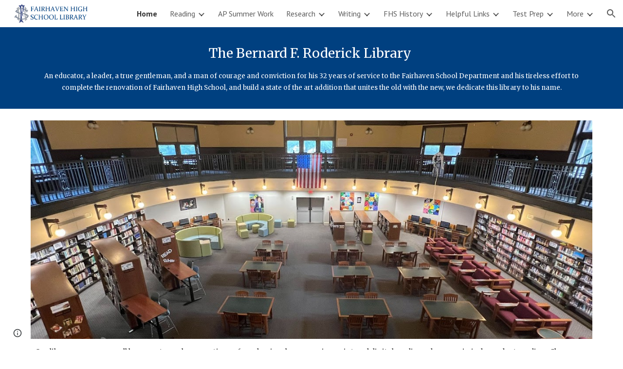

--- FILE ---
content_type: text/javascript; charset=UTF-8
request_url: https://www.gstatic.com/_/atari/_/js/k=atari.vw.en_US.TJXwg2bEnWU.O/am=AAgGIA/d=0/rs=AGEqA5n3wQkGJha-Yy2q-jRB01J3hR0k3w/m=rCcCxc,uu7UOe,sy6j,uY3Nvd,sy6i,soHxf,sy2s,sy5k,sy6a,gJzDyc,sy60,HYv29e
body_size: 24927
content:
"use strict";this.default_vw=this.default_vw||{};(function(_){var window=this;
try{
_.q("rCcCxc");
_.aQb=function(){this.B=[]};_.aQb.prototype.az=function(){for(var a=this.B.length-1;a>=0;a--){var c=this.B[a],e=new _.zn(c.element);if(!c.pY||e.Za("uW2Fw-Sx9Kwc-OWXEXe-uGFO6d")||e.Za("uW2Fw-Sx9Kwc-OWXEXe-FNFY6c")||e.Za("uW2Fw-Sx9Kwc-OWXEXe-FnSee")||e.Za("VfPpkd-Sx9Kwc-OWXEXe-uGFO6d")||e.Za("VfPpkd-Sx9Kwc-OWXEXe-FNFY6c")||e.Za("VfPpkd-Sx9Kwc-OWXEXe-FnSee"))return c.element}return null};_.Wf(_.aQb,_.HBa);
_.w();
}catch(e){_._DumpException(e)}
try{
_.q("uu7UOe");
var oVb;_.R5=function(){_.Ez.call(this);this.qc=_.ff(_.Lz);this.I=!1;this.H=_.im(this.getData("idomClass"));_.Tz(this.U())};_.F(_.R5,_.Ez);_.R5.la=_.Ez.la;_.mVb=function(a,c,e){a.H!==null?(_.Rz(a.U(),a.H,e),a.H=null):_.Rz(a.U(),c,e)};_.k=_.R5.prototype;_.k.he=function(){return this.U()};_.k.Xf=function(){return this.F};_.k.Rg=function(){return this.Hc()};_.k.Bi=function(){return this.U().Za("VfPpkd-Bz112c-LgbsSe")};_.k.Cf=function(){return(this.U().Za("VfPpkd-Bz112c-LgbsSe")?this.S("s3Eaab"):this.he()).el().getBoundingClientRect()};
_.k.Ag=function(){_.Ez.prototype.Ag.call(this);_.Nz(this.qc,this,this.D)};_.k.gg=function(a,c){_.Ez.prototype.gg.call(this,a,c);_.Oz(this.qc,this)};_.k.click=function(a){if(!this.Hc()&&this.gk()){var c=_.nVb(this),e=c.bp;c.Lr&&e?this.w_():this.vg(3)}return _.Ez.prototype.click.call(this,a)};
_.k.focus=function(a){a=_.Ez.prototype.focus.call(this,a);_.Pz(this.qc,this,{Qg:_.Ez.prototype.Qg.call(this)});_.Ez.prototype.wc.call(this)&&this.U().Ra("gmghec");this.gk()&&_.Ez.prototype.wc.call(this)&&this.xf(2);return a};_.k.blur=function(a){_.Qz(this.qc,this);this.U().Ma("gmghec");this.gk()&&this.vg(7,a.event);return _.Ez.prototype.blur.call(this,a)};_.k.oq=function(a){this.gk()&&this.xf(1);return _.Ez.prototype.oq.call(this,a)};
_.k.pq=function(a){a=_.Ez.prototype.pq.call(this,a);this.gk()&&this.vg(1);return a};_.k.Td=function(a){a=_.Ez.prototype.Td.call(this,a);this.gk()&&this.xf(5);return a};_.k.dg=function(a){a=_.Ez.prototype.dg.call(this,a);this.gk()&&this.vg(5);return a};_.k.gk=function(){var a=this.EB();return a?a.Mb().length>0:!1};
_.k.EB=function(){if(_.km(this.U().getData("tooltipEnabled"),!1)){var a=_.im(this.U().getData("tooltipId"));!a&&_.Hn(this.U(),"aria-describedby")&&(a=_.Hn(this.U(),"aria-describedby"));a||(_.An(this.U(),"[data-tooltip-id]").Pb()?_.An(this.U(),"[aria-describedby]").Pb()||(a=_.Hn(_.An(this.U(),"[aria-describedby]"),"aria-describedby")):a=_.hm(_.An(this.U(),"[data-tooltip-id]").getData("tooltipId"),""));a=a||null}else a=null;return a?(a=this.Ic().getElementById(a))?new _.zn(a):null:null};
_.k.nr=function(){var a=this.U();if(!a.el().isConnected||!_.km(this.U().getData("tooltipEnabled"),!1))return null;if(a.getData("tooltipId").B()||_.Hn(a,"aria-describedby"))return a;var c=_.An(a,"[data-tooltip-id]");if(!c.Pb())return c.first();c=_.An(a,"[aria-describedby]");return c.Pb()?null:c.first()};_.k.fja=function(){return _.km(this.U().getData("isGm3Button"),!1)};
oVb=function(a){var c,e,f,g;return _.lj(function(h){switch(h.B){case 1:if(a.B){h.Fb(2);break}a.I=!0;_.fj(h,3);return _.dj(h,_.Qh(a,{service:{wd:_.hx}}),5);case 5:c=h.C;e=c.service;a.B=e.wd;_.gj(h,2);break;case 3:g=f=_.hj(h);if(g instanceof _.lea)return h.return(void 0);throw g;case 2:return h.return(a.B)}})};_.nVb=function(a){var c=a.nr();a=c==null?void 0:_.km(c.getData("tooltipIsRich"),!1);c=c==null?void 0:_.km(c.getData("tooltipIsPersistent"),!1);return{Lr:a,bp:c}};_.k=_.R5.prototype;
_.k.xf=function(a){var c=this,e,f,g;return _.lj(function(h){if(h.B==1)return(e=c.nr())?e.el().isConnected?_.dj(h,oVb(c),3):h.return():h.Fb(0);f=h.C;if(!f||!e.el().isConnected)return h.return();(g=f.xf(e.el(),a))&&c.ka(g);_.ej(h)})};_.k.vg=function(a,c){var e=this,f,g,h;_.lj(function(l){if(l.B==1)return(f=e.nr())&&e.I?_.dj(l,(g=e.B)!=null?g:oVb(e),3):l.Fb(0);h=l.C;if(!h)return l.return();h.vg(f.el(),a,c);_.ej(l)})};
_.k.w_=function(){var a=this,c,e;return _.lj(function(f){if(f.B==1)return(c=a.nr())?_.dj(f,oVb(a),3):f.Fb(0);e=f.C;if(!e||!c.el().isConnected)return f.return();e.F(c.el());_.ej(f)})};_.k.Gq=function(){var a=this;return _.lj(function(c){a.gk()&&a.B&&a.B.Gq();_.ej(c)})};_.k.contextmenu=function(a){_.Ez.prototype.contextmenu.call(this,a);return!0};_.k.hs=function(){_.Qz(this.qc,this);this.wc()?_.Pz(this.qc,this,{Qg:this.Qg()}):_.Mz(this.qc,this)};_.R5.prototype.$wa$Mkz1i=function(){return this.hs};
_.R5.prototype.$wa$mg9Pef=function(){return this.contextmenu};_.R5.prototype.$wa$fLiPzd=function(){return this.Gq};_.R5.prototype.$wa$yiFRid=function(){return this.w_};_.R5.prototype.$wa$ItCXyd=function(){return this.fja};_.R5.prototype.$wa$IrH4te=function(){return this.nr};_.R5.prototype.$wa$XwOqFd=function(){return this.EB};_.R5.prototype.$wa$cHeRTd=function(){return this.gk};_.R5.prototype.$wa$yfqBxc=function(){return this.dg};_.R5.prototype.$wa$p6p2H=function(){return this.Td};
_.R5.prototype.$wa$JywGue=function(){return this.pq};_.R5.prototype.$wa$tfO1Yc=function(){return this.oq};_.R5.prototype.$wa$O22p3e=function(){return this.blur};_.R5.prototype.$wa$AHmuwe=function(){return this.focus};_.R5.prototype.$wa$cOuCgd=function(){return this.click};_.R5.prototype.$wa$jz8gV=function(){return this.Ag};_.R5.prototype.$wa$ek3GPb=function(){return this.Cf};_.R5.prototype.$wa$ZMyDuc=function(){return this.Bi};_.R5.prototype.$wa$VMu6Hb=function(){return this.Rg};
_.R5.prototype.$wa$fkGEZ=function(){return this.Xf};_.R5.prototype.$wa$mlK5wb=function(){return this.he};
_.w();
}catch(e){_._DumpException(e)}
try{
_.DVb=function(a){this.F=a;this.H=this.D=this.C=null;this.B="NVegqd"};_.EVb=function(a,c){a.B=="NVegqd"&&(a.B="KWEn1",a.F.Dq(c.B,c))};_.FVb=function(a,c){a.B=="KWEn1"&&(a.F.Zt(c.B,_.on(c.event,c.B.el())),a.B="c9UNub",_.Ml(function(){this.B="NVegqd"},10,a))};_.GVb=function(a,c){a.B=="NVegqd"&&(a.B="ysyYT",a.H=c,a.C=_.on(c.event,c.B.el()),a.D=a.C,_.Ml(a.I,100,a))};_.HVb=function(a,c){return a.B!="NVegqd"&&(a.C=a.C,a.D=_.on(c.event,c.B.el()),_.rm(a.D,a.C)>=7)?(a.B="NVegqd",!0):!1};
_.IVb=function(a,c){if(a.B=="ysyYT"||a.B=="VML6Kd"||a.B=="KWEn1")a.D=_.on(c.event,c.B.el()),a.B=="ysyYT"&&a.F.Dq(c.B),a.F.Zt(c.B),a.B="c9UNub",_.Ml(function(){this.B="NVegqd"},10,a)};_.DVb.prototype.I=function(){this.B=="ysyYT"&&this.D&&this.C&&(_.rm(this.D,this.C)<7?(this.F.Dq(this.H.B,this.H),this.B="VML6Kd"):this.B="NVegqd")};
}catch(e){_._DumpException(e)}
try{
_.q("uY3Nvd");
var ncc;ncc=Symbol("bk");_.B$=function(a){_.Yv.call(this);this.L=!1;this.C=new _.DVb(this);this.ca=this.getData("stayOpenAfterChecked").F(!1);this.V=this.getData("stayOpenAfterAction").F(!1);this.H=null;this.aa=a.service.menu;this.R=occ(this)};_.F(_.B$,_.gw);_.B$.la=function(){return{service:{menu:_.f5}}};
var occ=function(a){var c=a.U().el(),e=c[ncc];if(e)return e;e=a.B().map(function(f){var g=pcc(a,new _.zn(f)),h=g.el();if(!h)return null;_.dw(a,h);h=a.aa.create(h);_.ZSb(h,f);h.setParent(document.body);f=g.getData("anchorCorner").string("top-end");h.F=_.hTb[f];f=g.getData("menuCorner").string("top-start");h.gp=_.hTb[f];h.QH(g.getData("horizontalMenuOffset").D(0),g.getData("verticalMenuOffset").D(0));g.remove();return h});e.length>0&&_.Xr(a.U().el());return c[ncc]=e};_.k=_.B$.prototype;_.k.Qda=function(){return this.aa};
_.k.J6=function(){};_.k.M6=function(a){_.Hn(a.targetElement,"jsname")=="j7LFlb"&&(a=a.targetElement,a.Za("RDPZE")||a.Za("FwR7Pc")?qcc(this,a):(a.el().tabIndex=0,a.focus(),C$(this),D$(this,a,!0),rcc(this,a,!1)))};
_.k.N6=function(a){if(!this.U().Za("jVwmLb")&&(this.C.B!="ysyYT"&&this.C.B!="VML6Kd"&&this.C.B!="KWEn1"||E$(this).Ma("qs41qe"),_.Hn(a.targetElement,"jsname")=="j7LFlb")){var c=a.targetElement,e=this.D();e?(a=a.event.toElement||a.event.relatedTarget,_.Lf(this.U().el(),a)||e.S().trigger("cFpp9e",!1)):D$(this,c,!1)}};_.k.K6=function(a){if(a.event.keyCode==13||a.event.keyCode==32)this.Dq(a.B),this.Zt(a.B)};_.k.L6=function(a){_.EVb(this.C,a)};_.k.O6=function(a){_.FVb(this.C,a)};
_.k.R6=function(a){_.GVb(this.C,a)};_.k.Q6=function(a){_.HVb(this.C,a)||(C$(this),this.B().Ma("qs41qe"))};_.k.P6=function(a){_.IVb(this.C,a)};_.k.Fka=function(){this.U().focus()};_.k.Eka=function(a){a.data?(this.U().focus(),this.notify("R90vJb",!0)):(C$(this),this.navigate(1),this.notify("R90vJb",!1))};
_.k.oc=function(a){switch(a.event.keyCode){case 27:return this.trigger("IpSVtb",!0),a.event.stopPropagation(),!1;case 40:return scc(this)?this.W():this.navigate(1),a.event.preventDefault(),a.event.stopPropagation(),!1;case 38:return scc(this)?this.F():this.navigate(-1),a.event.preventDefault(),a.event.stopPropagation(),!1;case 37:return scc(this)?this.navigate(-1):this.F(),a.event.preventDefault(),a.event.stopPropagation(),!1;case 39:return scc(this)?this.navigate(1):this.W(),a.event.preventDefault(),
a.event.stopPropagation(),!1;case 9:return this.trigger("IpSVtb",!0),a.event.stopPropagation(),!1;default:return!0}};_.k.S6=function(a){var c=this.B(),e=c.find(".qRgJPe"),f=String.fromCharCode(a.event.charCode||a.event.keyCode).toLowerCase(),g=e.filter(function(h){return _.Qm(h).toLowerCase()==f});g.size()==1&&(a=c.filter(function(h){return _.Lf(h,g.el())}),this.Dq(a),this.Zt(a))};_.k.blur=function(){_.Ml(this.ha,0,this)};_.k.Gja=function(){_.Ml(this.ha,0,this)};_.k.close=function(){C$(this);return!0};
_.k.I6=function(){var a=E$(this);a.Za("FwR7Pc")?(a.el().tabIndex=0,a.el().focus()):this.U().el().focus();if(a=this.D())_.In(this.B().filter(".HGVH5"),"aria-expanded","false"),a.close()};_.k.Dq=function(a,c){if(!a.Za("RDPZE")&&!this.L){var e=_.Hn(a,"role");e!="menuitemcheckbox"&&e!="menuitemradio"&&(c?c=_.on(c.event,a.el()):(c=a.el(),c=new _.ve(c.clientWidth/2,c.clientHeight/2)),tcc(a,c))}};
_.k.Zt=function(a){if(!a.Za("RDPZE")&&!this.L)if(_.Hn(a,"role")=="menuitemcheckbox"){var c=!a.Za("N2RpBe");_.En(a,"N2RpBe",c);_.In(a,"aria-checked",c);ucc(a).trigger(c?"g6cJHd":"otb29e");this.ca||this.V||this.trigger("IpSVtb",!0);vcc(this,a)}else _.Hn(a,"role")=="menuitemradio"?(wcc(this,a),this.V||this.trigger("IpSVtb",!0),vcc(this,a)):pcc(this,a).size()==1?(rcc(this,a,!0),a.Ma("qs41qe")):_.Hn(ucc(a),"sync-action")=="true"?(xcc(this,a),a.Ma("qs41qe")):(this.L=!0,_.Ml(function(){this.L=!1;xcc(this,
a);a.Ma("qs41qe")},300,this))};
var xcc=function(a,c){if(!a.V){var e=ucc(c);_.Hn(e,"jscontroller")?a.Xd(e.el(),function(){a.trigger("IpSVtb",!0)}):a.trigger("IpSVtb",!0)}vcc(a,c)},vcc=function(a,c){c=ucc(c);c.trigger("JIbuQc");a.trigger("h4C2te",c,!1)},wcc=function(a,c){a=a.U().el();for(var e=c.parent();e.size()==1&&e.el()!=a&&_.Hn(e,"role")!="group";)e=e.parent();e.size()==1&&_.In(e.find("[role=menuitemradio]").filter(_.dm(c.el())).Ma("N2RpBe"),"aria-checked",!1);c.Za("N2RpBe")||_.In(_.En(c,"N2RpBe",!0),"aria-checked",!0)};
_.B$.prototype.ha=function(){var a=_.Rm(this.Ic());a&&_.Lf(this.U().el(),a)||((a=this.D())?a.S().trigger("cFpp9e",!1):(C$(this),this.I()))};_.B$.prototype.I=function(){this.trigger("IpSVtb",!1)};
var C$=function(a){D$(a,E$(a),!1)},D$=function(a,c,e){_.En(c,"FwR7Pc",e);e?(_.In(c,"tabindex","0").focus(),qcc(a,c)):(_.In(c,"tabindex","-1").children().trigger("eQsQB"),ycc(a))},qcc=function(a,c){var e=c.getData("disabledTooltip").string("");e&&c.size()!=0&&c.Za("RDPZE")&&_.Sf(_.vo,a.Dd()).then(function(f){f.show(c.el(),e,0,0,c.getData("tooltipPosition").string("bottom"))})},ycc=function(a){_.Sf(_.vo,a.Dd()).then(function(c){c.lb()})},scc=function(a){return a.U().Za("hpDt6e")};
_.B$.prototype.navigate=function(a){var c=this.B(),e=zcc(this,c);e+=a;e>=c.size()?e=0:e<0&&(e=c.size()-1);a=e;D$(this,E$(this),!1);D$(this,new _.zn(c.get(a)),!0)};var zcc=function(a,c){a=E$(a);return a.size()>0?_.Ra(_.yn(c),a.el()):-1};_.B$.prototype.W=function(){var a=E$(this);rcc(this,a,!0);a.Ma("qs41qe")};_.B$.prototype.F=function(){};
var rcc=function(a,c,e){var f=zcc(a,a.B());if(f!=-1){f=a.R[f];var g=a.D();!g||f&&g.S()===f.S()||(g.close(),_.In(a.B().filter(".HGVH5"),"aria-expanded","false"));f&&(_.In(c,"aria-expanded","true"),f.show(e?1:2),_.Ef(f.S().el(),"RdYeUb",function(){return D$(a,c,!1)}),a.H=f)}};_.B$.prototype.D=function(){return this.H&&this.H.C?this.H:null};_.B$.prototype.B=function(){return this.ob("j7LFlb")};
var E$=function(a){return a.B().filter(".FwR7Pc")},pcc=function(a,c){var e=_.yn(a.B()).indexOf(c.el());return a.R&&a.R[e]?a.R[e].S():c.children().filter('[role="menu"]')},tcc=function(a,c){var e=a.children().filter(function(g){return g.getAttribute("jsname")=="ksKsZd"}),f=Math.max(a.el().clientWidth,a.el().clientHeight)+"px";e.Sa({top:c.y+"px",left:c.x+"px",width:f,height:f});a.Ra("qs41qe")},ucc=function(a){return a.find(".uyYuVb").Ya(0)};_.B$.prototype.$wa$lSpRlb=function(){return this.B};
_.B$.prototype.$wa$wtBESd=function(){return this.D};_.B$.prototype.$wa$Y1Hwfc=function(){return this.F};_.B$.prototype.$wa$gg67Oe=function(){return this.W};_.B$.prototype.$wa$gS8uv=function(){return this.I};_.B$.prototype.$wa$xzS4ub=function(){return this.I6};_.B$.prototype.$wa$TvD9Pc=function(){return this.close};_.B$.prototype.$wa$J9oOtd=function(){return this.Gja};_.B$.prototype.$wa$O22p3e=function(){return this.blur};_.B$.prototype.$wa$Kr2w4b=function(){return this.S6};
_.B$.prototype.$wa$I481le=function(){return this.oc};_.B$.prototype.$wa$LNeFm=function(){return this.Eka};_.B$.prototype.$wa$p8EH2c=function(){return this.Fka};_.B$.prototype.$wa$VfAz8=function(){return this.P6};_.B$.prototype.$wa$kZeBdd=function(){return this.Q6};_.B$.prototype.$wa$jJiBRc=function(){return this.R6};_.B$.prototype.$wa$Osgxgf=function(){return this.O6};_.B$.prototype.$wa$lAhnzb=function(){return this.L6};_.B$.prototype.$wa$o6ZaF=function(){return this.K6};
_.B$.prototype.$wa$xq3APb=function(){return this.N6};_.B$.prototype.$wa$SKyDAe=function(){return this.M6};_.B$.prototype.$wa$H8nU8b=function(){return this.J6};_.B$.prototype.$wa$zZTSO=function(){return this.Qda};_.Ri(_.yEa,_.B$);
_.w();
}catch(e){_._DumpException(e)}
try{
_.pVb=function(a,c,e,f,g){function h(u){u=(e.F()||a.Za("VfPpkd-LgbsSe-OWXEXe-Bz112c-M1Soyc")||a.Za("VfPpkd-LgbsSe-OWXEXe-Bz112c-UbuQg"))&&!u.size()||u.size()>1;return!(e==null?0:e.D())||u}if(!h(a.find(".VfPpkd-kBDsod"))){var l=a.find(".VfPpkd-kBDsod");if(!h(l))if(e.F())f.qj(l.el(),e.D());else{var p,r=!!(e==null?0:(p=e.D())==null?0:p.toString());r?(l.size()?f.qj(l.el(),e.D()):(f=f.yb(e.D()),e.W()?c.after(f):c.before(f)),c=e.W()?"VfPpkd-LgbsSe-OWXEXe-Bz112c-UbuQg":"VfPpkd-LgbsSe-OWXEXe-Bz112c-M1Soyc",
a.Ma(c==="VfPpkd-LgbsSe-OWXEXe-Bz112c-UbuQg"?"VfPpkd-LgbsSe-OWXEXe-Bz112c-M1Soyc":"VfPpkd-LgbsSe-OWXEXe-Bz112c-UbuQg"),a.Ra(c),r&&!l.size()&&g()):(l.remove(),a.Ma("VfPpkd-LgbsSe-OWXEXe-Bz112c-UbuQg"),a.Ma("VfPpkd-LgbsSe-OWXEXe-Bz112c-M1Soyc"),l.size()&&g())}}};_.qVb=function(a,c){for(var e=0;e<a.size();e++){var f=a.Ya(e);c.call(void 0,f,e)}};
}catch(e){_._DumpException(e)}
try{
_.q("soHxf");
var bac,cac,dac;bac=_.aj(["aria-"]);cac=_.aj(["aria-"]);dac=new Set(["aria-label","disabled"]);_.a$=function(){_.R5.call(this);this.Zd=_.ff(_.Cz);if(_.Uz(this.U())&&(this.U().Za("VfPpkd-LgbsSe")||this.U().Za("VfPpkd-Bz112c-LgbsSe"))){var a=this.U().el(),c=this.Og.bind(this);a.__soy_skip_handler=c}};_.F(_.a$,_.R5);_.a$.la=_.R5.la;_.a$.prototype.Lb=function(){return this.ob("V67aGc").Mb()};_.a$.prototype.ac=function(a){this.ob("V67aGc").Wc(a)};
_.a$.prototype.Lf=function(a){_.pe([_.Bd(bac)],this.U().el(),"aria-label",a)};
_.a$.prototype.Og=function(a,c){var e=this,f=c.Lb();c.F()||typeof f!=="string"||f===this.S("V67aGc").Mb()||(this.ac(f.toString()),this.hs());_.pVb(this.U(),_.aw(this,"V67aGc"),c,this.Zd,function(){e.hs()});!!c.Hc()!==this.Gd()&&this.Cd(!!c.Hc());f=c.qf();f!==_.Hn(this.U(),"aria-label")&&(f?_.pe([_.Bd(cac)],this.U().el(),"aria-label",f):_.Jn(this.U(),"aria-label"));_.mVb(this,a.I(),c.I());a=(a=c.R())?a.toString():"";_.Sz(this.U(),a,{Ut:dac});return!0};_.a$.prototype.$wa$SQpL2c=function(){return this.Lb};
_.Si(_.a$,_.FDa);
_.w();
}catch(e){_._DumpException(e)}
try{
_.Vy=function(a,c,e){return _.Zc(a,c,e==null?e:_.bc(e),0)};
}catch(e){_._DumpException(e)}
try{
/*

 Copyright 2016 Google Inc.

 Permission is hereby granted, free of charge, to any person obtaining a copy
 of this software and associated documentation files (the "Software"), to deal
 in the Software without restriction, including without limitation the rights
 to use, copy, modify, merge, publish, distribute, sublicense, and/or sell
 copies of the Software, and to permit persons to whom the Software is
 furnished to do so, subject to the following conditions:

 The above copyright notice and this permission notice shall be included in
 all copies or substantial portions of the Software.

 THE SOFTWARE IS PROVIDED "AS IS", WITHOUT WARRANTY OF ANY KIND, EXPRESS OR
 IMPLIED, INCLUDING BUT NOT LIMITED TO THE WARRANTIES OF MERCHANTABILITY,
 FITNESS FOR A PARTICULAR PURPOSE AND NONINFRINGEMENT. IN NO EVENT SHALL THE
 AUTHORS OR COPYRIGHT HOLDERS BE LIABLE FOR ANY CLAIM, DAMAGES OR OTHER
 LIABILITY, WHETHER IN AN ACTION OF CONTRACT, TORT OR OTHERWISE, ARISING FROM,
 OUT OF OR IN CONNECTION WITH THE SOFTWARE OR THE USE OR OTHER DEALINGS IN
 THE SOFTWARE.
*/
var o4,p4;o4={};
_.bQb=(o4["mdc-dialog--closing"]="VfPpkd-Sx9Kwc-OWXEXe-FnSee",o4["mdc-dialog--open"]="VfPpkd-Sx9Kwc-OWXEXe-FNFY6c",o4["mdc-dialog--opening"]="VfPpkd-Sx9Kwc-OWXEXe-uGFO6d",o4["mdc-dialog--scrollable"]="VfPpkd-Sx9Kwc-OWXEXe-s2gQvd",o4["mdc-dialog-scroll-lock"]="VfPpkd-Sx9Kwc-XuHpsb-pGuBYc",o4["mdc-dialog--stacked"]="VfPpkd-Sx9Kwc-OWXEXe-eu7FSc",o4["mdc-dialog--fullscreen"]="VfPpkd-Sx9Kwc-OWXEXe-n9oEIb",o4["mdc-dialog-scroll-divider-header"]="VfPpkd-Sx9Kwc-XuHpsb-clz4Ic-tJHJj",o4["mdc-dialog-scroll-divider-footer"]="VfPpkd-Sx9Kwc-XuHpsb-clz4Ic-yePe5c",
o4["mdc-dialog__surface-scrim--shown"]="VfPpkd-P5QLlc-GGAcbc-OWXEXe-TSZdd",o4["mdc-dialog__surface-scrim--hiding"]="VfPpkd-P5QLlc-GGAcbc-OWXEXe-wJB69c",o4["mdc-dialog__surface-scrim--showing"]="VfPpkd-P5QLlc-GGAcbc-OWXEXe-eo9XGd",o4["mdc-dialog__scrim--hidden"]="VfPpkd-IE5DDf-OWXEXe-L6cTce",o4);p4={};
_.cQb=(p4[".mdc-dialog__button"]=".VfPpkd-M1klYe",p4[".mdc-dialog__container"]=".VfPpkd-wzTsW",p4[".mdc-dialog__content"]=".VfPpkd-cnG4Wd",p4[".mdc-dialog__scrim"]=".VfPpkd-IE5DDf",p4["textarea, .mdc-menu .mdc-list-item, .mdc-menu .mdc-deprecated-list-item"]="textarea, .VfPpkd-xl07Ob .VfPpkd-rymPhb-ibnC6b, .VfPpkd-xl07Ob .VfPpkd-StrnGf-rymPhb-ibnC6b",p4[".mdc-dialog__surface"]=".VfPpkd-P5QLlc",p4);
}catch(e){_._DumpException(e)}
try{
_.q("gJzDyc");
var dQb,eQb,fQb,gQb,hQb,jQb,kQb,lQb;dQb=function(a){return(0,_.I)('<span class="'+_.K("VfPpkd-k2Wrsb-fmcmS")+'" jsname="'+_.K("MdSI6d")+'">'+_.J(a)+"</span>")};eQb={CANCEL:"cancel",JR:"ok"};
fQb=function(a,c,e,f,g,h,l,p,r){var u=_.Q(),x;f?x=(0,_.Cs)("data-mdc-dialog-action="+_.by(f)):x="";f=""+x;g?(g=(0,_.Cs)("data-mdc-dialog-button-default"),g=_.Ns(g)):g="";g=f+g;h?(h=(0,_.Cs)("data-mdc-dialog-initial-focus"),h=_.Ns(h)):h="";return _.M(u,_.wy(a,c,e,p,l,void 0,void 0,void 0,void 0,3,void 0,void 0,void 0,void 0,void 0,void 0,void 0,(0,_.Cs)(g+h+(_.Hs(r)?_.Ns(_.Ms(r)):""))))};
gQb=function(a,c,e,f,g,h,l,p,r,u,x,z,B,C,G){G=G===void 0?!0:G;var N="";N=c?N+c:N+"Cancel";c=_.M(_.Q(),fQb(a,N,h,f?f:eQb.CANCEL,void 0,!G,p,u,z));_.M(c,fQb(a,e?""+e:"OK",l,g?g:eQb.JR,C!=null?C:!0,G,r,x,B));return c};hQb=function(a){a=a||{};return gQb(void 0,a.US,a.lp,a.bwa,a.kla,a.nJ,a.Yz,a.cwa,a.lla,a.TS,a.jF,a.GC,a.Zz,a.rja,a.eya)};
_.iQb=function(a,c,e,f,g,h,l,p,r,u,x,z,B,C,G,N,U,Y){var ka=Y===void 0?!0:Y;Y=_.Q();var xa="cC1eCc UDxLd PzCPDd"+(h?" "+h:"");h=_.Hs(f)?"iGu0Be":"";var Ha=_.Q();Ha=_.M(Ha,"");Ha=ka===void 0?!0:ka;ka=_.Q();l='<div jsshadow jscontroller="'+_.K("ZakeSe")+'" jsaction="'+_.K("jSjncc")+":"+_.K("FNFY6c")+";"+_.K("eUpBOd")+":"+_.K("pRhyN")+";"+_.K("OD2uJd")+":"+_.K("LSNysb")+";"+_.K("FBWqge")+":"+_.K("XzoRjc")+";"+_.K("PfPQGe")+":"+_.K("E9dKsb")+";"+_.K("KTLxtc")+":"+_.K("pXwq6c")+";"+_.K("r2ouV")+":"+_.K("FNFY6c")+
";"+_.K("N4OFW")+":"+_.K("E9dKsb")+";"+_.K("G25Qzf")+":"+_.K("pXwq6c")+";"+_.K("JIbuQc")+":"+_.K("KY1IRb")+"; clickonly: "+_.K("npT2md")+"; mousedown: "+_.K("npT2md")+"; keydown:"+_.K("KY1IRb")+"; transitionend:"+_.K("H9K8kb")+';"'+(l?' jsname="'+_.K(l)+'"':"")+' class="'+_.K("VfPpkd-Sx9Kwc")+(xa?" "+_.K(xa):"")+'" data-inject-content-controller="'+_.K(Ha)+'"'+(r?' data-disable-esc-to-close="'+_.K(r)+'"':"")+(u?' data-disable-enter-to-close="'+_.K(u)+'"':"")+(z?' data-disable-back-to-close="'+_.K(z)+
'"':"")+(x?' data-disable-scrim-click-to-close="'+_.K(x)+'"':"")+(_.Hs(U)?_.Ns(_.Ms(U)):"")+'><div class="'+_.K("VfPpkd-wzTsW")+'">';if(e&&B||e&&C||B&&C)throw Error("GMDC Dialog params `title`, `ariaLabel` and `ariaLabelledBy` are mutually exclusive.");if(G&&N)throw Error("GMDC Dialog params `ariaDescription` and `ariaDescribedBy` are mutually exclusive.");l=_.L(ka,l);r=e?_.ny():null;B=e?' aria-labelledby="'+_.K(_.sy(r))+'"':B?' aria-label="'+_.K(B)+'"':C?' aria-labelledby="'+_.K(C)+'"':"";var za;
e?za=_.L(_.M(_.M(_.L(_.Q(),'<h2 class="'+_.K("VfPpkd-k2Wrsb")+(h?" "+_.K(h):"")+'" id="'+_.K(r)+'" jsname="'+_.K("r4nke")+'">'),_.Hs(f)?_.L(_.M(_.L(_.Q(),'<span class="'+_.K("VfPpkd-k2Wrsb-Bz112c")+" "+_.K("nE3Lu ZD5Qo")+'">'),_.J(f)),"</span>"):""),dQb(e)),"</h2>"):za="";_.L(_.M(_.L(_.M(_.L(_.M(_.M(_.L(l,'<div class="'+_.K("VfPpkd-P5QLlc")+'" aria-modal="true" role="'+(p?"alertdialog":"dialog")+'" tabindex="-1"'+B+(G?' aria-description="'+_.K(G)+'"':"")+(N?' aria-describedby="'+_.K(N)+'"':"")+">"),
(_.Hs(),_.ay(null,a))),za),'<div jsslot class="'+_.K("VfPpkd-cnG4Wd")+'" jsname="'+_.K("rZHESd")+'">'),_.J(c)),"</div>"),_.Hs(g)?_.L(_.M(_.L(_.Q(),'<div class="'+_.K("VfPpkd-T0kwCb")+'">'),_.J(g)),"</div>"):""),'</div></div><div class="'+_.K("VfPpkd-IE5DDf")+'" jsname="'+_.K("GGAcbc")+'" jsaction="click:'+_.K("KY1IRb")+'"></div></div>');_.M(Y,l);return Y};
jQb=function(a,c){var e=a.GW,f=a.content,g=a.title,h=a.r_,l=a.buttons,p=a.Na,r=a.Lq,u=a.Ao,x=a.Mq,z=a.By,B=a.ariaLabel,C=a.AC,G=a.ariaDescription,N=a.Rx,U=a.attributes;a=a.jsname;e=e===void 0?!0:e;return _.M(_.Q(),_.iQb(c,f,g,h,_.M(_.Q(),_.Hs(l)?_.J(l):gQb(c)),p,a,void 0,r,u,x,z,B,C,G,N,U,e))};
kQb=function(a,c){var e=a.GW,f=a.content,g=a.title,h=a.r_,l=a.Na,p=a.Lq,r=a.Ao,u=a.Mq,x=a.By,z=a.ariaLabel,B=a.AC,C=a.ariaDescription,G=a.Rx,N=a.attributes;a=a.jsname;e=e===void 0?!0:e;return _.M(_.Q(),_.iQb(c,f,g,h,void 0,l,a,void 0,p,r,u,x,z,B,C,G,N,e))};
lQb=function(a,c){var e=a.GW,f=a.content,g=a.title,h=a.r_,l=a.buttons,p=a.Na,r=a.Lq,u=a.Ao,x=a.Mq,z=a.By,B=a.ariaLabel,C=a.AC,G=a.ariaDescription,N=a.Rx,U=a.attributes;a=a.jsname;e=e===void 0?!0:e;return _.M(_.Q(),_.iQb(c,f,g,h,_.M(_.Q(),_.Hs(l)?_.J(l):gQb(c)),p,a,!0,r,u,x,z,B,C,G,N,U,e))};var mQb;mQb=_.aj(["aria-"]);_.q4=function(a){_.fo.call(this);this.Zd=a.service.Zd;this.Mf=a.appContext.Mf;this.B=a.service.IW;this.C=_.lB()};_.F(_.q4,_.ho);_.q4.la=function(){return{appContext:{Mf:_.ss},service:{Zd:_.Cz,Sqa:_.kB,IW:_.aQb}}};var nQb=function(a){return _.Qh(a,{service:{history:_.cx}}).then(function(c){return c.service.history},function(){return null})};_.k=_.q4.prototype;_.k.Nl=function(){return!!this.az()};_.k.az=function(){return this.B.az()};
_.k.openDialog=function(a,c,e){a=this.Mf.yb(a,c);return r4(this,a,e)};_.k.oY=function(a,c,e){a=this.Zd.yb(a,c);return r4(this,a,e)};_.k.mY=function(a,c){if(a.zza){var e={lp:a.UX,jF:a.YM,Yz:a.TX};e=e||{};var f=e.lp;var g=e.kla,h=e.Yz,l=e.lla,p=e.jF,r=e.Zz;e=e.rja;var u="";u=f?u+f:u+"OK";f=_.M(_.Q(),fQb(void 0,u,h,g?g:eQb.JR,e!=null?e:!0,!0,l,p,r))}else f=hQb({US:a.Gaa,TS:a.SS,nJ:a.Faa,lp:a.UX,jF:a.YM,Yz:a.TX});a=this.Mf.yb(lQb,Object.assign({buttons:f,Na:a.Na},oQb(c),a));return r4(this,a,c)};
_.k.Rl=function(a,c){a=this.Mf.yb(kQb,Object.assign(oQb(c),a));return r4(this,a,c)};_.k.nY=function(a,c){var e=hQb({US:a.Gaa,TS:a.SS,nJ:a.Faa,lp:a.UX,jF:a.YM,Yz:a.TX});a=this.Mf.yb(jQb,Object.assign({buttons:e,Na:a.Na},oQb(c),a));return r4(this,a,c)};
var pQb=function(a,c){var e=!1;e=e===void 0?!1:e;var f=a.querySelector(_.cQb[".mdc-dialog__surface"]);if(f){var g=f.getBoundingClientRect(),h=c.left!==void 0&&"left"||c.right!==void 0&&"right"||void 0,l=c.top!==void 0&&"top"||c.bottom!==void 0&&"bottom"||void 0,p=h===void 0||f.style.getPropertyValue(h)!=="",r=l===void 0||f.style.getPropertyValue(l)!=="";p=f.style.getPropertyValue("position")==="absolute"&&p&&r;r=c.left!==void 0?g.left:window.innerWidth-g.right;var u=c.top!==void 0?g.top:window.innerHeight-
g.bottom;p||(f.style.setProperty("position","absolute"),c.left===void 0&&f.style.removeProperty("left"),c.right===void 0&&f.style.removeProperty("right"),c.top===void 0&&f.style.removeProperty("top"),c.bottom===void 0&&f.style.removeProperty("bottom"),h!==void 0&&f.style.setProperty(h,r+"px"),l!==void 0&&f.style.setProperty(l,u+"px"));var x;g=(x=c.left)!=null?x:c.right;var z;x=(z=c.top)!=null?z:c.bottom;if(e){c=Math.sqrt(Math.pow((g!=null?g:r)-r,2)+Math.pow((x!=null?x:u)-u,2))<=200;var B=new _.iw;
e={};z={};B.step({id:"xKqF2c",element:f,style:Object.assign({},h!==void 0?(e[h]=g+"px",e):{},l!==void 0?(z[l]=x+"px",z):{}),curve:"cubic-bezier(0.69, 0, 0, 1)",duration:c?300:500});p?B.start():_.Oh(_.Jf(a)).requestAnimationFrame(function(){B.start()})}else h!==void 0&&f.style.setProperty(h,g+"px"),l!==void 0&&f.style.setProperty(l,x+"px")}},r4=function(a,c,e){e=e===void 0?{}:e;var f=a.Nl(),g={options:e,element:c,Ux:(new _.zn(a.C)).children().filter(function(p){return p.getAttribute("aria-hidden")===
null}),pY:!1};g.options.cna&&_.dw(g.options.cna,c);g.options.Fia&&pQb(c,g.options.Fia);qQb(a,g);var h=s4(a)!==null;_.Gf(c,"jSjncc",{eD:e.eD,Qia:h,BE:f});var l=_.Jl();_.Ef(c,"ltBi9b",function(p){var r=a.B.B,u=r.indexOf(g);u===r.length-1?(_.Jn(g.Ux,"aria-hidden"),a.B.B.splice(u,1)):u>=0&&(r=r[u+1],r.Ux=new _.xn([r.Ux,g.Ux]),a.B.B.splice(u,1));s4(a)!==null&&(u=s4(a))&&(u.element.classList.contains(_.bQb["mdc-dialog__surface-scrim--shown"])||u.element.classList.contains(_.bQb["mdc-dialog__surface-scrim--showing"]))&&
_.Ff(u.element,"PfPQGe");a.C.contains(g.element)&&(a.C.removeChild(g.element),_.Xr(g.element));l.resolve(p.data)});_.Ef(c,"asggkf",function(){return g.pY=!0});return l.promise},qQb=function(a,c){c.options.Lq&&c.element.setAttribute("data-disable-esc-to-close","true");c.options.Mq&&c.element.setAttribute("data-disable-scrim-click-to-close","true");c.options.Ao&&c.element.setAttribute("data-disable-enter-to-close","true");c.element.getAttribute("data-disable-back-to-close")==="true"&&(c.options.By=
!0);a.B.B.push(c);rQb(c);s4(a)!==null&&sQb(a);a.C.appendChild(c.element);_.Xr(c.element);c.options.By||nQb(a).then(function(e){return e==null?void 0:e.ik(void 0,void 0,function(){_.Ff(c.element,"eUpBOd","HISTORY_POPSTATE")}).then(function(f){_.Cf(c.element,"OvvT8c",function(g){g.targetElement.el()===c.element&&(g.data.promise=e.pop(f))})})})},rQb=function(a){a.Ux.Ub(function(c){_.pe([_.Bd(mQb)],c,"aria-hidden","true")})},s4=function(a){a=a.B.B;for(var c=a.length-1;c>=0;c--){var e=a[c];if(e.element.classList.contains(_.bQb["mdc-dialog--fullscreen"])&&
e.element.classList.contains(_.bQb["mdc-dialog--open"]))return e}return null},sQb=function(a){(a=s4(a))&&_.Ff(a.element,"KTLxtc")},oQb=function(a){a=a===void 0?{}:a;return{Lq:a.Lq,Mq:a.Mq,Ao:a.Ao}};_.Uf(_.IBa,_.q4);
_.w();
}catch(e){_._DumpException(e)}
try{
var ZQ,dbb,$Q,hbb,jbb,fbb;ZQ=function(){throw Error("A");};dbb=function(a,c){c=String.fromCharCode.apply(null,c);return a==null?c:a+c};_.ebb=function(a,c,e){a.a0(e,_.vc(c))};
_.gbb=function(a,c){a.removeAttribute("srcdoc");if(c instanceof _.Fd)throw new fbb("TrustedResourceUrl",2);var e="allow-same-origin allow-scripts allow-forms allow-popups allow-popups-to-escape-sandbox allow-storage-access-by-user-activation".split(" ");a.setAttribute("sandbox","");for(var f=0;f<e.length;f++)a.sandbox.supports&&!a.sandbox.supports(e[f])||a.sandbox.add(e[f]);c=_.Od(c);c!==void 0&&(a.src=c)};$Q=void 0;
_.ibb=function(a){var c=_.Bk(a.B)>>>0;a=a.B;var e=_.Jca(a,c);a=a.C;if(_.Hja){var f=a,g;(g=hbb)||(g=hbb=new TextDecoder("utf-8",{fatal:!0}));c=e+c;f=e===0&&c===f.length?f:f.subarray(e,c);try{var h=g.decode(f)}catch(u){if($Q===void 0){try{g.decode(new Uint8Array([128]))}catch(x){}try{g.decode(new Uint8Array([97])),$Q=!0}catch(x){$Q=!1}}!$Q&&(hbb=void 0);throw u;}}else{h=e;c=h+c;e=[];for(var l=null,p,r;h<c;)p=a[h++],p<128?e.push(p):p<224?h>=c?ZQ():(r=a[h++],p<194||(r&192)!==128?(h--,ZQ()):e.push((p&
31)<<6|r&63)):p<240?h>=c-1?ZQ():(r=a[h++],(r&192)!==128||p===224&&r<160||p===237&&r>=160||((g=a[h++])&192)!==128?(h--,ZQ()):e.push((p&15)<<12|(r&63)<<6|g&63)):p<=244?h>=c-2?ZQ():(r=a[h++],(r&192)!==128||(p<<28)+(r-144)>>30!==0||((g=a[h++])&192)!==128||((f=a[h++])&192)!==128?(h--,ZQ()):(p=(p&7)<<18|(r&63)<<12|(g&63)<<6|f&63,p-=65536,e.push((p>>10&1023)+55296,(p&1023)+56320))):ZQ(),e.length>=8192&&(l=dbb(l,e),e.length=0);h=dbb(l,e)}return h};
_.aR=_.qd(function(a,c,e){if(a.C!==2)return!1;_.rd(c,e,_.ibb(a));return!0},_.ebb,_.Wka);_.bR=_.vca(function(a,c,e,f,g,h){if(a.C!==2)return!1;var l=c[_.ub]|0;_.qca(c,l,h,e,_.Jb(l));c=_.Lka(c,f,e);_.Dk(a,c,g);return!0},_.Pca);_.cR=_.qd(function(a,c,e,f){if(a.C!==0)return!1;a=_.Bk(a.B);var g=c[_.ub]|0,h=_.Jb(g);g=_.qca(c,g,f,e,h);_.Sc(c,g,e,a,h);return!0},_.Qca,_.Ek);jbb={Nsa:0,wsa:1,xsa:2,0:"FORMATTED_HTML_CONTENT",1:"EMBEDDED_INTERNAL_CONTENT",2:"EMBEDDED_TRUSTED_EXTERNAL_CONTENT"};
fbb=function(a,c){var e=Error.call(this,a+" cannot be used with intent "+jbb[c]);this.message=e.message;"stack"in e&&(this.stack=e.stack);this.type=a;this.intent=c;this.name="TypeCannotBeUsedWithIframeIntentError"};_.F(fbb,Error);_.dR=Promise;var kbb=function(a){this.C=a};kbb.prototype.send=function(a,c,e){this.C.then(function(f){f.send(a,c,e)})};kbb.prototype.B=function(a,c){return this.C.then(function(e){return e.B(a,c)})};_.lbb=function(a,c){this.data=a;this.channel=c};var mbb=function(a){this.C=a},obb;mbb.prototype.send=function(a,c,e){e=e===void 0?[]:e;c=_.nbb(c);this.C.postMessage(a,[c.port2].concat(e))};mbb.prototype.B=function(a,c){var e=this;return new _.dR(function(f){e.send(a,f,c)})};_.pbb=function(a,c){obb(a,c);return new mbb(a)};_.nbb=function(a){var c=new MessageChannel;obb(c.port1,a);return c};obb=function(a,c){c&&(a.onmessage=function(e){c(new _.lbb(e.data,_.pbb(e.ports[0])))})};var qbb=function(a){this.B=a},rbb=function(a){var c=Object.create(null);(typeof a==="string"?[a]:a).forEach(function(e){if(e==="null")throw Error("dh");c[e]=!0});return function(e){return c[e]===!0}};var sbb;_.tbb=function(a){var c=a.destination;var e=a.iframe;var f=a.origin;var g=a.Fj===void 0?"ZNWN1d":a.Fj;var h=a.onMessage===void 0?void 0:a.onMessage;a=a.Kv===void 0?void 0:a.Kv;return sbb({destination:c,Qo:function(){return e.contentWindow},ana:f instanceof qbb?f:typeof f==="function"?new qbb(f):new qbb(rbb(f)),Fj:g,onMessage:h,Kv:a})};
sbb=function(a){var c=a.destination;var e=a.Qo;var f=a.ana;var g=a.token===void 0?void 0:a.token;var h=a.Fj;var l=a.onMessage===void 0?void 0:a.onMessage;var p=a.Kv===void 0?void 0:a.Kv;return new kbb(new _.dR(function(r,u){var x=function(z){z.source&&z.source===e()&&f.B(z.origin)&&(z.data.n||z.data)===h&&(c.removeEventListener("message",x,!1),g&&z.data.t!==g?u(Error("eh`"+h+"`"+g+"`"+z.data.t)):(r(_.pbb(z.ports[0],l)),p&&p(z)))};c.addEventListener("message",x,!1)}))};
}catch(e){_._DumpException(e)}
try{
_.q("HYv29e");
/*

 Copyright 2019 Google LLC
 SPDX-License-Identifier: BSD-3-Clause
*/
/*

 Copyright 2017 Google LLC
 SPDX-License-Identifier: BSD-3-Clause
*/
/*

 Copyright 2023 Google LLC
 SPDX-License-Identifier: Apache-2.0
*/
var vQb=function(a,c,e){if(a.nodeType!==1)return tQb;c=c.toLowerCase();if(c==="innerhtml"||c==="innertext"||c==="textcontent"||c==="outerhtml")return function(){return _.Ed(_.Zk)};var f=uQb.get(a.tagName+" "+c);return f!==void 0?f:/^on/.test(c)&&e==="attribute"&&(a=a.tagName.includes("-")?HTMLElement.prototype:a,c in a)?function(){throw Error("Ii");}:tQb},yQb=function(a,c){if(!wQb(a)||!a.hasOwnProperty("raw"))throw Error("Li");return xQb!==void 0?xQb.createHTML(c):c},v4=function(a,c,e,f){e=e===void 0?
a:e;if(c===t4)return c;var g,h=f!==void 0?(g=e.C)==null?void 0:g[f]:e.I;g=u4(c)?void 0:c._$litDirective$;var l;if(((l=h)==null?void 0:l.constructor)!==g){var p,r;(p=h)==null||(r=p._$notifyDirectiveConnectionChanged)==null||r.call(p,!1);g===void 0?h=void 0:(h=new g(a),h.B$(a,e,f));if(f!==void 0){var u,x;((x=(u=e).C)!=null?x:u.C=[])[f]=h}else e.I=h}h!==void 0&&(c=v4(a,h.C$(a,c.values),h,f));return c},w4=function(a){return function(c,e){if(typeof e==="object")c=zQb(a,c,e);else{var f=c.hasOwnProperty(e);
c.constructor.yo(e,a);c=f?Object.getOwnPropertyDescriptor(c,e):void 0}return c}},AQb=function(a){return a.replace("aria","aria-").replace(/Elements?/g,"").toLowerCase()},DQb=function(a){for(var c=_.y(BQb),e=c.next(),f={};!e.done;f={wy:void 0,Sx:void 0},e=c.next()){f.Sx=e.value;e=AQb(f.Sx);var g="data-"+e;f.wy=CQb(e);a.yo(f.Sx,{Eg:e,QX:!0});a.yo(Symbol(g),{Eg:g,QX:!0});Object.defineProperty(a.prototype,f.Sx,{configurable:!0,enumerable:!0,get:function(h){return function(){var l;return(l=this.dataset[h.wy])!=
null?l:null}}(f),set:function(h){return function(l){var p,r=(p=this.dataset[h.wy])!=null?p:null;l!==r&&(l===null?delete this.dataset[h.wy]:this.dataset[h.wy]=l,x4(this,h.Sx,r))}}(f)})}},CQb=function(a){return a.replace(/-\w/,function(c){return c[1].toUpperCase()})},y4=function(a,c,e,f){var g=arguments.length,h=g<3?c:f===null?f=Object.getOwnPropertyDescriptor(c,e):f,l;if(Reflect&&typeof Reflect==="object"&&typeof Reflect.decorate==="function")h=Reflect.decorate(a,c,e,f);else for(var p=a.length-1;p>=
0;p--)if(l=a[p])h=(g<3?l(h):g>3?l(c,e,h):l(c,e))||h;g>3&&h&&Object.defineProperty(c,e,h)},z4=function(){var a=Object;if(Reflect&&typeof Reflect==="object"&&typeof Reflect.metadata==="function")return Reflect.metadata("design:type",a)},EQb=[0,2,_.aR],FQb=function(a,c,e,f){var g=g===void 0?!1:g;var h=h===void 0?!0:h;var l=_.Q(),p=_.Q();h="b9hyVd MQas1c DuMIQc"+(h?" LQeN7":"");f=_.Hs(f)?_.Ns(_.Ms(f)):"";f=(0,_.Cs)(f);_.M(p,_.vy(a,c,void 0,h,!0,void 0,void 0,void 0,void 0,void 0,e,f,void 0,1,!0,g));_.M(l,
p);return l},GQb=function(a,c){a=_.Q();var e=(0,_.I)(""+_.J("What would you like to report?")),f=_.L(_.Q(),'<span class="'+_.K("NwiZ9b")+'">');f=_.M(f,FQb(c,"Entire site","KlPfKd",(0,_.Cs)('data-mdc-dialog-action="SITE"')));f=_.L(_.M(f,FQb(c,"Current page","zHku5b",(0,_.Cs)('data-mdc-dialog-action="PAGE"'))),"</span>");var g=g===void 0?!0:g;c=_.M(_.Q(),_.iQb(c,e,"Report abuse",void 0,f,void 0,"jQ3kje",void 0,void 0,void 0,void 0,void 0,void 0,void 0,void 0,void 0,void 0,g));return _.M(a,c)};var HQb=function(a){this.X=_.A(a)};_.F(HQb,_.D);var IQb=[0,[1],_.cR];var JQb=function(a){this.X=_.A(a)};_.F(JQb,_.D);var KQb=[0,_.aR];var LQb=function(a){this.X=_.A(a)};_.F(LQb,_.D);var MQb=[0,IQb];var NQb=function(a){this.X=_.A(a)};_.F(NQb,_.D);NQb.prototype.getUrl=function(){return _.Uj(this,_.ry,1)};var OQb=[0,EQb];var PQb=function(a){this.X=_.A(a)};_.F(PQb,_.D);var A4=[1,2,3,4,5];var QQb=_.Sca(PQb,[0,A4,_.bR,[0],_.bR,OQb,_.bR,MQb,_.bR,KQb,_.bR,[0]]);var RQb=new Set,SQb=new Map,TQb=function(a,c){if(globalThis.ShadyCSS!==void 0&&(!globalThis.ShadyCSS.nativeShadow||globalThis.ShadyCSS.ApplyShim)){var e,f,g=((e=globalThis.ShadyDOM)==null?0:e.inUse)&&((f=globalThis.ShadyDOM)==null?void 0:f.noPatch)===!0?globalThis.ShadyDOM.wrap:function(z){return z},h=function(z){var B=SQb.get(z);B===void 0&&SQb.set(z,B=[]);return B},l=new Map,p=a.createElement;a.createElement=function(z,B){z=p.call(a,z,B);B=B==null?void 0:B.scope;B!==void 0&&(globalThis.ShadyCSS.nativeShadow||
globalThis.ShadyCSS.prepareTemplateDom(z,B),B===void 0||RQb.has(B)||(B=h(B),B.push.apply(B,_.Re(Array.from(z.content.querySelectorAll("style")).map(function(C){var G;(G=C.parentNode)==null||G.removeChild(C);return C.textContent})))));return z};var r=document.createDocumentFragment(),u=document.createComment("");c=c.prototype;var x=c.Im;c.Im=function(z,B){B=B===void 0?this:B;var C=g(this.Jm).parentNode,G,N=(G=this.options)==null?void 0:G.scope,U;if((C instanceof ShadowRoot||C===((U=this.options)==
null?void 0:U.gza))&&N!==void 0&&!RQb.has(N)){G=this.Jm;U=this.Ft;r.appendChild(u);this.Jm=u;this.Ft=null;x.call(this,z,B);z=(z==null?0:z._$litType$)?this.Ld.FI.el:document.createElement("template");B=h(N);var Y=B.length!==0;if(Y){var ka=document.createElement("style");ka.textContent=B.join("\n");z.content.appendChild(ka)}RQb.add(N);SQb.delete(N);globalThis.ShadyCSS.prepareTemplateStyles(z,N);Y&&globalThis.ShadyCSS.nativeShadow&&(N=z.content.querySelector("style"),N!==null&&z.content.appendChild(N));
r.removeChild(u);var xa;if((xa=globalThis.ShadyCSS)==null?0:xa.nativeShadow)xa=z.content.querySelector("style"),xa!==null&&r.appendChild(xa.cloneNode(!0));C.insertBefore(r,U);this.Jm=G;this.Ft=U}else x.call(this,z,B)};c.mS=function(z){var B,C=(B=this.options)==null?void 0:B.scope;B=l.get(C);B===void 0&&l.set(C,B=new Map);C=B.get(z.Nf);C===void 0&&B.set(z.Nf,C=new a(z,this.options));return C}}},UQb;(UQb=globalThis).litHtmlPolyfillSupport!=null||(UQb.litHtmlPolyfillSupport=TQb);var VQb="";
if(globalThis.Symbol){var WQb=Symbol();typeof WQb!=="symbol"&&(VQb=Object.keys(WQb)[0])}var XQb=VQb!=="",YQb=XQb?function(a){return a!=null&&a[VQb]!==void 0}:function(){return!1};if(XQb&&!globalThis.Symbol.for){var ZQb=new Map;globalThis.Symbol.for=function(a){ZQb.has(a)||ZQb.set(a,Symbol(a));return ZQb.get(a)}};var $Qb=function(a){if(globalThis.ShadyCSS!==void 0&&(!globalThis.ShadyCSS.nativeShadow||globalThis.ShadyCSS.ApplyShim)){a=a.ReactiveElement.prototype;globalThis.ShadyDOM&&globalThis.ShadyDOM.inUse&&globalThis.ShadyDOM.noPatch===!0&&globalThis.ShadyDOM.patchElementProto(a);var c=a.zo;a.zo=function(){var g=this.localName;if(globalThis.ShadyCSS.nativeShadow)return c.call(this);if(!this.constructor.hasOwnProperty("__scoped")){this.constructor.__scoped=!0;var h=this.constructor.Pq.map(function(u){return u instanceof
CSSStyleSheet?Array.from(u.cssRules).reduce(function(x,z){return x+z.cssText},""):u.cssText}),l,p;(l=globalThis.ShadyCSS)==null||(p=l.ScopingShim)==null||p.prepareAdoptedCssText(h,g);this.constructor.A$===void 0&&globalThis.ShadyCSS.prepareTemplateStyles(document.createElement("template"),g)}var r;return(r=this.shadowRoot)!=null?r:this.attachShadow(this.constructor.iw)};var e=a.connectedCallback;a.connectedCallback=function(){e.call(this);this.wr&&globalThis.ShadyCSS.styleElement(this)};var f=a.EI;
a.EI=function(g){this.wr||globalThis.ShadyCSS.styleElement(this);f.call(this,g)}}},aRb;(aRb=globalThis).reactiveElementPolyfillSupport!=null||(aRb.reactiveElementPolyfillSupport=$Qb);var bRb=function(a){a=a.LitElement;if(globalThis.ShadyCSS!==void 0&&(!globalThis.ShadyCSS.nativeShadow||globalThis.ShadyCSS.ApplyShim)){a.A$=!0;a=a.prototype;var c=a.zo;a.zo=function(){this.MF.scope=this.localName;return c.call(this)}}},cRb;(cRb=globalThis).litElementPolyfillSupport!=null||(cRb.litElementPolyfillSupport=bRb);var dRb=_.aj(["about:invalid#zClosurez"]),B4=vQb,eRb=/^(?!javascript:)(?:[a-z0-9+.-]+:|[^&:\/?#]*(?:[\/?#]|$))/i,fRb=_.Hd(_.Td(dRb)),tQb=function(a){return a},C4=function(a){return eRb.test(String(a))?a:fRb},D4=function(){return fRb},E4=function(a){return a instanceof _.Fd?_.Hd(a):fRb},uQb=new Map([["A href",C4],["AREA href",C4],["BASE href",D4],["BUTTON formaction",C4],["EMBED src",D4],["FORM action",C4],["FRAME src",D4],["IFRAME src",E4],["IFRAME srcdoc",function(a){return a instanceof _.Cd?_.Ed(a):
_.Ed(_.Zk)}],["INPUT formaction",C4],["LINK href",E4],["OBJECT codebase",D4],["OBJECT data",D4],["SCRIPT href",E4],["SCRIPT src",E4],["SCRIPT text",D4],["USE href",E4]]);var gRb,hRb,iRb,F4=((gRb=_.ma.ShadyDOM)==null?0:gRb.inUse)&&(((hRb=_.ma.ShadyDOM)==null?void 0:hRb.noPatch)===!0||((iRb=_.ma.ShadyDOM)==null?void 0:iRb.noPatch)==="on-demand")?_.ma.ShadyDOM.wrap:function(a){return a},jRb=_.ma.trustedTypes,xQb=jRb?jRb.createPolicy("lit-html",{createHTML:function(a){return a}}):void 0,kRb=function(a){return a},lRb=function(){return kRb},G4="lit$"+Math.random().toFixed(9).slice(2)+"$",mRb="?"+G4,nRb="<"+mRb+">",H4=document,u4=function(a){return a===null||typeof a!="object"&&
typeof a!="function"||YQb(a)},wQb=Array.isArray,I4=/<(?:(!--|\/[^a-zA-Z])|(\/?[a-zA-Z][^>\s]*)|(\/?$))/g,oRb=/--\x3e/g,pRb=/>/g,J4=RegExp(">|[ \t\n\f\r](?:([^\\s\"'>=/]+)([ \t\n\f\r]*=[ \t\n\f\r]*(?:[^ \t\n\f\r\"'`<>=]|(\"|')|))|$)","g"),qRb=/'/g,rRb=/"/g,sRb=/^(?:script|style|textarea|title)$/i,tRb=function(a){var c=_.Sd.apply(1,arguments),e={};return e._$litType$=1,e.Nf=a,e.values=c,e},t4=Symbol.for?Symbol.for("lit-noChange"):Symbol("Ji"),K4=Symbol.for?Symbol.for("lit-nothing"):Symbol("Ki"),uRb=
new WeakMap,L4=H4.createTreeWalker(H4,129),M4=function(a,c){var e=a.Nf;var f=a._$litType$;this.Fe=[];for(var g=a=0,h=e.length-1,l=this.Fe,p=e.length-1,r=[],u=f===2?"<svg>":f===3?"<math>":"",x,z=I4,B=0;B<p;B++){for(var C=e[B],G=-1,N=void 0,U=0,Y;U<C.length;){z.lastIndex=U;Y=z.exec(C);if(Y===null)break;U=z.lastIndex;z===I4?Y[1]==="!--"?z=oRb:Y[1]!==void 0?z=pRb:Y[2]!==void 0?(sRb.test(Y[2])&&(x=new RegExp("</"+Y[2],"g")),z=J4):Y[3]!==void 0&&(z=J4):z===J4?Y[0]===">"?(G=void 0,z=(G=x)!=null?G:I4,G=-1):
Y[1]===void 0?G=-2:(G=z.lastIndex-Y[2].length,N=Y[1],z=Y[3]===void 0?J4:Y[3]==='"'?rRb:qRb):z===rRb||z===qRb?z=J4:z===oRb||z===pRb?z=I4:(z=J4,x=void 0)}U=z===J4&&e[B+1].startsWith("/>")?" ":"";u+=z===I4?C+nRb:G>=0?(r.push(N),C.slice(0,G)+"$lit$"+C.slice(G))+G4+U:C+G4+(G===-2?B:U)}e=[yQb(e,u+(e[p]||"<?>")+(f===2?"</svg>":f===3?"</math>":"")),r];e=_.y(e);x=e.next().value;e=e.next().value;this.el=M4.createElement(x,c);L4.currentNode=this.el.content;if(f===2||f===3)c=this.el.content.firstChild,c.replaceWith.apply(c,
_.Re(c.childNodes));for(;(c=L4.nextNode())!==null&&l.length<h;){if(c.nodeType===1){if(c.hasAttributes())for(f=_.y(c.getAttributeNames()),x=f.next();!x.done;x=f.next())x=x.value,x.endsWith("$lit$")?(r=e[g++],p=c.getAttribute(x).split(G4),r=/([.?@])?(.*)/.exec(r),l.push({type:1,index:a,name:r[2],Nf:p,ctor:r[1]==="."?vRb:r[1]==="?"?wRb:r[1]==="@"?xRb:N4}),c.removeAttribute(x)):x.startsWith(G4)&&(l.push({type:6,index:a}),c.removeAttribute(x));if(sRb.test(c.tagName)&&(f=c.textContent.split(G4),x=f.length-
1,x>0)){c.textContent=jRb?jRb.emptyScript:"";for(p=0;p<x;p++)c.append(f[p],H4.createComment("")),L4.nextNode(),l.push({type:2,index:++a});c.append(f[x],H4.createComment(""))}}else if(c.nodeType===8)if(c.data===mRb)l.push({type:2,index:a});else for(f=-1;(f=c.data.indexOf(G4,f+1))!==-1;)l.push({type:7,index:a}),f+=G4.length-1;a++}};M4.createElement=function(a){var c=H4.createElement("template");c.innerHTML=a;return c};var yRb=function(a,c){this.C=[];this.D=void 0;this.FI=a;this.B=c};
yRb.prototype.H=function(a){var c=this.FI,e=c.el.content;c=c.Fe;var f,g=((f=a==null?void 0:a.ywa)!=null?f:H4).importNode(e,!0);L4.currentNode=g;e=L4.nextNode();for(var h=f=0,l=c[0];l!==void 0;){if(f===l.index){var p=void 0;l.type===2?p=new O4(e,e.nextSibling,this,a):l.type===1?p=new l.ctor(e,l.name,l.Nf,this,a):l.type===6&&(p=new zRb(e,this,a));this.C.push(p);l=c[++h]}p=void 0;f!==((p=l)==null?void 0:p.index)&&(e=L4.nextNode(),f++)}L4.currentNode=H4;return g};
yRb.prototype.F=function(a){for(var c=0,e=_.y(this.C),f=e.next();!f.done;f=e.next())f=f.value,f!==void 0&&(f.Nf!==void 0?(f.Im(a,f,c),c+=f.Nf.length-2):f.Im(a[c])),c++};_.Wi.Object.defineProperties(yRb.prototype,{parentNode:{configurable:!0,enumerable:!0,get:function(){return this.B.parentNode}},Hm:{configurable:!0,enumerable:!0,get:function(){return this.B.Hm}}});
var O4=function(a,c,e,f){this.type=2;this.Ld=K4;this.D=void 0;this.Jm=a;this.Ft=c;this.B=e;this.options=f;var g;this.F=(g=f==null?void 0:f.isConnected)!=null?g:!0;this.C=void 0};_.k=O4.prototype;_.k.Im=function(a,c){a=v4(this,a,c===void 0?this:c);u4(a)?a===K4||a==null||a===""?(this.Ld!==K4&&this.kC(),this.Ld=K4):a!==this.Ld&&a!==t4&&this.oS(a):a._$litType$!==void 0?this.K$(a):a.nodeType!==void 0?this.HI(a):wQb(a)||typeof(a==null?void 0:a[Symbol.iterator])==="function"?this.J$(a):this.oS(a)};
_.k.JI=function(a){return F4(F4(this.Jm).parentNode).insertBefore(a,this.Ft)};_.k.HI=function(a){if(this.Ld!==a){this.kC();if(B4!==lRb){var c,e=(c=this.Jm.parentNode)==null?void 0:c.nodeName;if(e==="STYLE"||e==="SCRIPT")throw Error("Mi");}this.Ld=this.JI(a)}};
_.k.oS=function(a){if(this.Ld!==K4&&u4(this.Ld)){var c=F4(this.Jm).nextSibling;this.C===void 0&&(this.C=B4(c,"data","property"));a=this.C(a);c.data=a}else c=H4.createTextNode(""),this.HI(c),this.C===void 0&&(this.C=B4(c,"data","property")),a=this.C(a),c.data=a;this.Ld=a};
_.k.K$=function(a){var c=a.values,e=a._$litType$;a=typeof e==="number"?this.mS(a):(e.el===void 0&&(e.el=M4.createElement(yQb(e.h,e.h[0]),this.options)),e);var f;((f=this.Ld)==null?void 0:f.FI)===a?this.Ld.F(c):(f=new yRb(a,this),a=f.H(this.options),f.F(c),this.HI(a),this.Ld=f)};_.k.mS=function(a){var c=uRb.get(a.Nf);c===void 0&&uRb.set(a.Nf,c=new M4(a));return c};
_.k.J$=function(a){wQb(this.Ld)||(this.Ld=[],this.kC());var c=this.Ld,e=0,f;a=_.y(a);for(var g=a.next();!g.done;g=a.next())g=g.value,e===c.length?c.push(f=new O4(this.JI(H4.createComment("")),this.JI(H4.createComment("")),this,this.options)):f=c[e],f.Im(g),e++;e<c.length&&(this.kC(f&&F4(f.Ft).nextSibling,e),c.length=e)};_.k.kC=function(a,c){a=a===void 0?F4(this.Jm).nextSibling:a;var e;for((e=this.H)==null||e.call(this,!1,!0,c);a&&a!==this.Ft;)c=F4(a).nextSibling,F4(a).remove(),a=c};
var ARb=function(a,c){if(a.B===void 0){a.F=c;var e;(e=a.H)==null||e.call(a,c)}};_.Wi.Object.defineProperties(O4.prototype,{Hm:{configurable:!0,enumerable:!0,get:function(){var a,c;return(c=(a=this.B)==null?void 0:a.Hm)!=null?c:this.F}},parentNode:{configurable:!0,enumerable:!0,get:function(){var a=F4(this.Jm).parentNode,c=this.B,e;c!==void 0&&((e=a)==null?void 0:e.nodeType)===11&&(a=c.parentNode);return a}}});
var N4=function(a,c,e,f,g){this.type=1;this.Ld=K4;this.D=void 0;this.element=a;this.name=c;this.B=f;this.options=g;e.length>2||e[0]!==""||e[1]!==""?(this.Ld=Array(e.length-1).fill(new String),this.Nf=e):this.Ld=K4;this.Gt=void 0};
N4.prototype.Im=function(a,c,e,f){c=c===void 0?this:c;var g=this.Nf,h=!1;if(g===void 0){if(a=v4(this,a,c,0),h=!u4(a)||a!==this.Ld&&a!==t4)this.Ld=a}else{var l=a;a=g[0];var p;for(p=0;p<g.length-1;p++){var r=v4(this,l[e+p],c,p);r===t4&&(r=this.Ld[p]);h||(h=!u4(r)||r!==this.Ld[p]);if(r===K4)a=K4;else if(a!==K4){var u=void 0;a+=((u=r)!=null?u:"")+g[p+1]}this.Ld[p]=r}}h&&!f&&this.II(a)};
N4.prototype.II=function(a){if(a===K4)F4(this.element).removeAttribute(this.name);else{this.Gt===void 0&&(this.Gt=B4(this.element,this.name,"attribute"));var c;a=this.Gt((c=a)!=null?c:"");var e;F4(this.element).setAttribute(this.name,(e=a)!=null?e:"")}};_.Wi.Object.defineProperties(N4.prototype,{tagName:{configurable:!0,enumerable:!0,get:function(){return this.element.tagName}},Hm:{configurable:!0,enumerable:!0,get:function(){return this.B.Hm}}});
var vRb=function(){N4.apply(this,arguments);this.type=3};_.F(vRb,N4);vRb.prototype.II=function(a){this.Gt===void 0&&(this.Gt=B4(this.element,this.name,"property"));a=this.Gt(a);this.element[this.name]=a===K4?void 0:a};var wRb=function(){N4.apply(this,arguments);this.type=4};_.F(wRb,N4);wRb.prototype.II=function(a){F4(this.element).toggleAttribute(this.name,!!a&&a!==K4)};var xRb=function(a,c,e,f,g){N4.call(this,a,c,e,f,g);this.type=5};_.F(xRb,N4);
xRb.prototype.Im=function(a,c){var e;a=(e=v4(this,a,c===void 0?this:c,0))!=null?e:K4;if(a!==t4){c=this.Ld;e=a===K4&&c!==K4||a.capture!==c.capture||a.once!==c.once||a.passive!==c.passive;var f=a!==K4&&(c===K4||e);e&&this.element.removeEventListener(this.name,this,c);f&&this.element.addEventListener(this.name,this,a);this.Ld=a}};xRb.prototype.handleEvent=function(a){if(typeof this.Ld==="function"){var c,e;this.Ld.call((e=(c=this.options)==null?void 0:c.host)!=null?e:this.element,a)}else this.Ld.handleEvent(a)};
var zRb=function(a,c,e){this.element=a;this.type=6;this.D=void 0;this.B=c;this.options=e};zRb.prototype.Im=function(a){v4(this,a)};_.Wi.Object.defineProperties(zRb.prototype,{Hm:{configurable:!0,enumerable:!0,get:function(){return this.B.Hm}}});var BRb;(BRb=globalThis.litHtmlPolyfillSupport)==null||BRb(M4,O4);var CRb,DRb;((DRb=_.ma.litHtmlVersions)!=null?DRb:_.ma.litHtmlVersions=[]).push("3.2.1");
CRb=function(a,c,e){var f,g=(f=e==null?void 0:e.Wv)!=null?f:c;f=g._$litPart$;if(f===void 0){var h;f=(h=e==null?void 0:e.Wv)!=null?h:null;g._$litPart$=f=new O4(c.insertBefore(H4.createComment(""),f),f,void 0,e!=null?e:{})}f.Im(a);return f};var ERb=_.ma.ShadowRoot&&(_.ma.ShadyCSS===void 0||_.ma.ShadyCSS.nativeShadow)&&"adoptedStyleSheets"in Document.prototype&&"replace"in CSSStyleSheet.prototype,FRb=Symbol(),GRb=new WeakMap,HRb=function(a,c,e){this._$cssResult$=!0;if(e!==FRb)throw Error("Ni");this.cssText=a;this.C=c};HRb.prototype.toString=function(){return this.cssText};
_.Wi.Object.defineProperties(HRb.prototype,{B:{configurable:!0,enumerable:!0,get:function(){var a=this.D,c=this.C;if(ERb&&a===void 0){var e=c!==void 0&&c.length===1;e&&(a=GRb.get(c));a===void 0&&((this.D=a=new CSSStyleSheet).replaceSync(this.cssText),e&&GRb.set(c,a))}return a}}});
var IRb=function(a){var c=_.Sd.apply(1,arguments);return function(){var e=a.length===1?a[0]:c.reduce(function(f,g,h){if(g._$cssResult$===!0)g=g.cssText;else if(typeof g!=="number")throw Error("Oi`"+g);return f+g+a[h+1]},a[0]);return new HRb(e,a,FRb)}()},JRb=function(a,c){if(ERb)a.adoptedStyleSheets=c.map(function(h){return h instanceof CSSStyleSheet?h:h.B});else{c=_.y(c);for(var e=c.next();!e.done;e=c.next()){e=e.value;var f=document.createElement("style"),g=_.ma.litNonce;g!==void 0&&f.setAttribute("nonce",
g);f.textContent=e.cssText;a.appendChild(f)}}},KRb=ERb?function(a){return a}:function(a){if(a instanceof CSSStyleSheet){var c="";a=_.y(a.cssRules);for(var e=a.next();!e.done;e=a.next())c+=e.value.cssText;c=new HRb(typeof c==="string"?c:String(c),void 0,FRb)}else c=a;return c};/*

 Copyright 2016 Google LLC
 SPDX-License-Identifier: BSD-3-Clause
*/
var LRb=!!/^\s*class\s*\{\s*\}\s*$/.test(function(){}.toString())||HTMLElement.es5Shimmed||_.ma.Reflect===void 0||_.ma.customElements===void 0||_.ma.customElements.polyfillWrapFlushCallback||!1,MRb,NRb=function(){var a=HTMLElement;if(LRb)return a;if(MRb!==void 0)return MRb;var c=_.ma.Reflect,e=function(){return c.construct(a,[],this.constructor)};e.prototype=a.prototype;e.prototype.constructor=e;e.es5Shimmed=!0;Object.setPrototypeOf(e,a);return MRb=e},ORb=!1;LRb||ORb||(ORb=!0,_.ma.HTMLElement=NRb());
var PRb=NRb(),P4=Object,QRb=P4.is,RRb=P4.defineProperty,SRb=P4.getOwnPropertyDescriptor,TRb=P4.getOwnPropertyNames,URb=P4.getOwnPropertySymbols,VRb=P4.getPrototypeOf,WRb=_.ma.trustedTypes,XRb=WRb?WRb.emptyScript:"",YRb=_.ma.reactiveElementPolyfillSupport,ZRb={s_:function(a,c){switch(c){case Boolean:a=a?XRb:null;break;case Object:case Array:a=a==null?a:JSON.stringify(a)}return a},pK:function(a,c){var e=a;switch(c){case Boolean:e=a!==null;break;case Number:e=a===null?null:Number(a);break;case Object:case Array:try{e=
JSON.parse(a)}catch(f){e=null}}return e}},$Rb=function(a,c){return!QRb(a,c)},aSb={Eg:!0,type:String,Iq:ZRb,IF:!1,M_:!1,ug:$Rb},bSb;Symbol.metadata==null&&(Symbol.metadata=Symbol("Pi"));bSb=Symbol.metadata;var cSb=new WeakMap,Q4=function(){var a=PRb.call(this)||this;a.H=void 0;a.D=!1;a.wr=!1;a.B=null;a.D$();return a};_.F(Q4,PRb);Q4.addInitializer=function(a){this.B();var c;((c=this.Ix)!=null?c:this.Ix=[]).push(a)};
Q4.yo=function(a,c){c=c===void 0?aSb:c;c.state&&(c.Eg=!1);this.B();this.prototype.hasOwnProperty(a)&&(c=Object.create(c),c.jP=!0);this.Bl.set(a,c);c.QX||(c=this.D(a,Symbol(),c),c!==void 0&&RRb(this.prototype,a,c))};Q4.D=function(a,c,e){var f,g=(f=SRb(this.prototype,a))!=null?f:{get:function(){return this[c]},set:function(p){this[c]=p}},h=g.get,l=g.set;return{get:h,set:function(p){var r=h==null?void 0:h.call(this);l==null||l.call(this,p);x4(this,a,r,e)},configurable:!0,enumerable:!0}};
Q4.Eu=function(a){var c;return(c=this.Bl.get(a))!=null?c:aSb};Q4.B=function(){if(!this.hasOwnProperty("Bl")){var a=VRb(this);a.ju();a.Ix!==void 0&&(this.Ix=[].concat(_.Re(a.Ix)));this.Bl=new Map(a.Bl)}};
Q4.ju=function(){dSb();if(!this.hasOwnProperty("mK")){this.mK=!0;this.B();if(this.hasOwnProperty("properties")){var a=this.properties,c=[].concat(_.Re(TRb(a)),_.Re(URb(a)));c=_.y(c);for(var e=c.next();!e.done;e=c.next())e=e.value,this.yo(e,a[e])}a=this[bSb];if(a!==null&&(a=cSb.get(a),a!==void 0))for(a=_.y(a),c=a.next();!c.done;c=a.next())e=_.y(c.value),c=e.next().value,e=e.next().value,this.Bl.set(c,e);this.lC=new Map;a=_.y(this.Bl);for(c=a.next();!c.done;c=a.next())e=_.y(c.value),c=e.next().value,
e=e.next().value,e=this.wq(c,e),e!==void 0&&this.lC.set(e,c);this.Pq=this.C(this.i_)}};Q4.C=function(a){var c=[];if(Array.isArray(a)){a=new Set(a.flat(Infinity).reverse());a=_.y(a);for(var e=a.next();!e.done;e=a.next())c.unshift(KRb(e.value))}else a!==void 0&&c.push(KRb(a));return c};Q4.wq=function(a,c){c=c.Eg;return c===!1?void 0:typeof c==="string"?c:typeof a==="string"?a.toLowerCase():void 0};_.k=Q4.prototype;
_.k.D$=function(){var a=this;this.aa=new Promise(function(e){return a.bU=e});this.C=new Map;this.G$();x4(this);var c;(c=this.constructor.Ix)==null||c.forEach(function(e){return e(a)})};_.k.G$=function(){for(var a=new Map,c=_.y(this.constructor.Bl.keys()),e=c.next();!e.done;e=c.next())e=e.value,this.hasOwnProperty(e)&&(a.set(e,this[e]),delete this[e]);a.size>0&&(this.H=a)};_.k.zo=function(){var a,c=(a=this.shadowRoot)!=null?a:this.attachShadow(this.constructor.iw);JRb(c,this.constructor.Pq);return c};
_.k.connectedCallback=function(){this.Xv!=null||(this.Xv=this.zo());this.bU(!0);var a;(a=this.W)==null||a.forEach(function(c){var e;return(e=c.Kxa)==null?void 0:e.call(c)})};_.k.bU=function(){};_.k.disconnectedCallback=function(){var a;(a=this.W)==null||a.forEach(function(c){var e;return(e=c.Lxa)==null?void 0:e.call(c)})};_.k.attributeChangedCallback=function(a,c,e){this.z$(a,e)};
_.k.F$=function(a,c){var e=this.constructor.Bl.get(a),f=this.constructor.wq(a,e);if(f!==void 0&&e.IF===!0){var g,h=(((g=e.Iq)==null?void 0:g.s_)!==void 0?e.Iq:ZRb).s_(c,e.type);this.B=a;h==null?this.removeAttribute(f):this.setAttribute(f,h);this.B=null}};
_.k.z$=function(a,c){var e=this.constructor;a=e.lC.get(a);if(a!==void 0&&this.B!==a){e=e.Eu(a);var f,g=typeof e.Iq==="function"?{pK:e.Iq}:((f=e.Iq)==null?void 0:f.pK)!==void 0?e.Iq:ZRb;this.B=a;c=g.pK(c,e.type);var h,l;this[a]=(l=c!=null?c:(h=this.F)==null?void 0:h.get(a))!=null?l:c;this.B=null}};
var x4=function(a,c,e,f){if(c!==void 0){var g=a.constructor,h=a[c];f!=null||(f=g.Eu(c));var l,p;if(((p=f.ug)!=null?p:$Rb)(h,e)||f.M_&&f.IF&&h===((l=a.F)==null?void 0:l.get(c))&&!a.hasAttribute(g.wq(c,f)))a.L(c,e,f);else return}a.D===!1&&(a.aa=a.ha())};
Q4.prototype.L=function(a,c,e,f){var g=e.M_;var h=e.IF;e=e.jP;var l;if(g&&!((l=this.F)!=null?l:this.F=new Map).has(a)){var p;this.F.set(a,(p=f!=null?f:c)!=null?p:this[a]);if(e!==!0||f!==void 0)return}this.C.has(a)||(this.wr||g||(c=void 0),this.C.set(a,c));if(h===!0&&this.B!==a){var r;((r=this.I)!=null?r:this.I=new Set).add(a)}};
Q4.prototype.ha=function(){var a=this,c,e;return _.lj(function(f){switch(f.B){case 1:return a.D=!0,_.fj(f,2),_.dj(f,a.aa,4);case 4:_.gj(f,3);break;case 2:c=_.hj(f),a.ca||Promise.reject(c);case 3:e=eSb(a);if(e==null){f.Fb(5);break}return _.dj(f,e,5);case 5:return f.return(!a.D)}})};
var eSb=function(a){if(a.D){if(!a.wr){a.Xv!=null||(a.Xv=a.zo());if(a.H){for(var c=_.y(a.H),e=c.next();!e.done;e=c.next()){var f=_.y(e.value);e=f.next().value;f=f.next().value;a[e]=f}a.H=void 0}c=a.constructor.Bl;if(c.size>0)for(c=_.y(c),e=c.next();!e.done;e=c.next()){f=_.y(e.value);e=f.next().value;f=f.next().value;var g=a[e];f.jP!==!0||a.C.has(e)||g===void 0||a.L(e,void 0,f,g)}}c=!1;e=a.C;try{c=!0;var h;(h=a.W)==null||h.forEach(function(l){var p;return(p=l.Mxa)==null?void 0:p.call(l)});a.update(e)}catch(l){throw c=
!1,a.V(),l;}c&&a.EI(e)}};Q4.prototype.EI=function(){var a;(a=this.W)==null||a.forEach(function(c){var e;return(e=c.Nxa)==null?void 0:e.call(c)});this.wr||(this.wr=!0)};Q4.prototype.V=function(){this.C=new Map;this.D=!1};Q4.prototype.update=function(){var a=this;this.I&&(this.I=this.I.forEach(function(c){return a.F$(c,a[c])}));this.V()};_.Wi.Object.defineProperties(Q4,{observedAttributes:{configurable:!0,enumerable:!0,get:function(){this.ju();return this.lC&&[].concat(_.Re(this.lC.keys()))}}});
Q4.Pq=[];Q4.iw={mode:"open"};Q4.Bl=new Map;Q4.mK=new Map;YRb==null||YRb({ReactiveElement:Q4});var dSb=function(){var a;((a=_.ma.reactiveElementVersions)!=null?a:_.ma.reactiveElementVersions=[]).push("2.0.4");dSb=function(){}};var R4=function(){var a=Q4.apply(this,arguments)||this;a.MF={host:a};a.R=void 0;return a};_.F(R4,Q4);R4.iw=Q4.iw;R4.Pq=Q4.Pq;R4.wq=Q4.wq;R4.C=Q4.C;R4.B=Q4.B;R4.Eu=Q4.Eu;R4.D=Q4.D;R4.yo=Q4.yo;R4.addInitializer=Q4.addInitializer;_.k=R4.prototype;_.k.zo=function(){var a=Q4.prototype.zo.call(this),c;(c=this.MF).Wv!=null||(c.Wv=a.firstChild);return a};_.k.update=function(a){var c=this.render();this.wr||(this.MF.isConnected=this.isConnected);Q4.prototype.update.call(this,a);this.R=CRb(c,this.Xv,this.MF)};
_.k.connectedCallback=function(){Q4.prototype.connectedCallback.call(this);var a;(a=this.R)==null||ARb(a,!0)};_.k.disconnectedCallback=function(){Q4.prototype.disconnectedCallback.call(this);var a;(a=this.R)==null||ARb(a,!1)};_.k.render=function(){return t4};R4.ju=function(){fSb();return Q4.ju.call(this)};R4._$litElement$=!0;R4.mK=!0;var gSb;(gSb=_.ma.litElementPolyfillSupport)==null||gSb({LitElement:R4});
var fSb=function(){var a;((a=_.ma.litElementVersions)!=null?a:_.ma.litElementVersions=[]).push("4.1.1");fSb=function(){}};var hSb=IRb([":host{--md-sys-color-background:#fff;--md-sys-color-error:#b3261e;--md-sys-color-error-container:#f9dedc;--md-sys-color-inverse-on-surface:#f2f2f2;--md-sys-color-inverse-primary:#a8c7fa;--md-sys-color-inverse-surface:#303030;--md-sys-color-on-background:#1f1f1f;--md-sys-color-on-error:#fff;--md-sys-color-on-error-container:#410e0b;--md-sys-color-on-primary:#fff;--md-sys-color-on-primary-container:#041e49;--md-sys-color-on-primary-fixed:#041e49;--md-sys-color-on-primary-fixed-variant:#0842a0;--md-sys-color-on-secondary:#fff;--md-sys-color-on-secondary-container:#001d35;--md-sys-color-on-secondary-fixed:#001d35;--md-sys-color-on-secondary-fixed-variant:#004a77;--md-sys-color-on-surface:#1f1f1f;--md-sys-color-on-surface-variant:#444746;--md-sys-color-on-tertiary:#fff;--md-sys-color-on-tertiary-container:#072711;--md-sys-color-on-tertiary-fixed:#072711;--md-sys-color-on-tertiary-fixed-variant:#0f5223;--md-sys-color-outline:#747775;--md-sys-color-outline-variant:#c4c7c5;--md-sys-color-primary:#0b57d0;--md-sys-color-primary-container:#d3e3fd;--md-sys-color-primary-fixed:#d3e3fd;--md-sys-color-primary-fixed-dim:#a8c7fa;--md-sys-color-scrim:#000;--md-sys-color-secondary:#00639b;--md-sys-color-secondary-container:#c2e7ff;--md-sys-color-secondary-fixed:#c2e7ff;--md-sys-color-secondary-fixed-dim:#7fcfff;--md-sys-color-shadow:#000;--md-sys-color-surface:#fff;--md-sys-color-surface-bright:#fff;--md-sys-color-surface-container:#f0f4f9;--md-sys-color-surface-container-high:#e9eef6;--md-sys-color-surface-container-highest:#dde3ea;--md-sys-color-surface-container-low:#f8fafd;--md-sys-color-surface-container-lowest:#fff;--md-sys-color-surface-dim:#d3dbe5;--md-sys-color-surface-tint:#6991d6;--md-sys-color-surface-variant:#e1e3e1;--md-sys-color-tertiary:#146c2e;--md-sys-color-tertiary-container:#c4eed0;--md-sys-color-tertiary-fixed:#c4eed0;--md-sys-color-tertiary-fixed-dim:#6dd58c}@media (prefers-color-scheme:dark){:host{--md-sys-color-background:#131314;--md-sys-color-error:#f2b8b5;--md-sys-color-error-container:#8c1d18;--md-sys-color-inverse-on-surface:#303030;--md-sys-color-inverse-primary:#0b57d0;--md-sys-color-inverse-surface:#e3e3e3;--md-sys-color-on-background:#e3e3e3;--md-sys-color-on-error:#601410;--md-sys-color-on-error-container:#f9dedc;--md-sys-color-on-primary:#062e6f;--md-sys-color-on-primary-container:#d3e3fd;--md-sys-color-on-primary-fixed:#041e49;--md-sys-color-on-primary-fixed-variant:#0842a0;--md-sys-color-on-secondary:#035;--md-sys-color-on-secondary-container:#c2e7ff;--md-sys-color-on-secondary-fixed:#001d35;--md-sys-color-on-secondary-fixed-variant:#004a77;--md-sys-color-on-surface:#e3e3e3;--md-sys-color-on-surface-variant:#c4c7c5;--md-sys-color-on-tertiary:#0a3818;--md-sys-color-on-tertiary-container:#c4eed0;--md-sys-color-on-tertiary-fixed:#072711;--md-sys-color-on-tertiary-fixed-variant:#0f5223;--md-sys-color-outline:#8e918f;--md-sys-color-outline-variant:#444746;--md-sys-color-primary:#a8c7fa;--md-sys-color-primary-container:#0842a0;--md-sys-color-primary-fixed:#d3e3fd;--md-sys-color-primary-fixed-dim:#a8c7fa;--md-sys-color-scrim:#000;--md-sys-color-secondary:#7fcfff;--md-sys-color-secondary-container:#004a77;--md-sys-color-secondary-fixed:#c2e7ff;--md-sys-color-secondary-fixed-dim:#7fcfff;--md-sys-color-shadow:#000;--md-sys-color-surface:#131314;--md-sys-color-surface-bright:#37393b;--md-sys-color-surface-container:#1e1f20;--md-sys-color-surface-container-high:#282a2c;--md-sys-color-surface-container-highest:#333537;--md-sys-color-surface-container-low:#1b1b1b;--md-sys-color-surface-container-lowest:#0e0e0e;--md-sys-color-surface-dim:#131314;--md-sys-color-surface-tint:#d1e1ff;--md-sys-color-surface-variant:#444746;--md-sys-color-tertiary:#6dd58c;--md-sys-color-tertiary-container:#0f5223;--md-sys-color-tertiary-fixed:#c4eed0;--md-sys-color-tertiary-fixed-dim:#6dd58c}}"]);var iSb=function(a){return function(c,e){e!==void 0?e.addInitializer(function(){customElements.define(a,c)}):customElements.define(a,c)}};var jSb={Eg:!0,type:String,Iq:ZRb,IF:!1,ug:$Rb},zQb=function(a,c,e){a=a===void 0?jSb:a;var f=e.kind,g=e.metadata,h=cSb.get(g);h===void 0&&cSb.set(g,h=new Map);f==="setter"&&(a=Object.create(a),a.jP=!0);h.set(e.name,a);if(f==="accessor"){var l=e.name;return{set:function(r){var u=c.get.call(this);c.set.call(this,r);x4(this,l,u,a)},init:function(r){r!==void 0&&this.L(l,void 0,a,r);return r}}}if(f==="setter"){var p=e.name;return function(r){var u=this[p];c.call(this,r);x4(this,p,u,a)}}throw Error("Qi`"+
f);};/*

 Copyright 2024 Google LLC
 SPDX-License-Identifier: Apache-2.0
*/
var kSb=_.aj([":host{--_active-indicator-color:var(--md-linear-progress-active-indicator-color,var(--md-sys-color-primary,#6750a4));--_active-indicator-height:var(--md-linear-progress-active-indicator-height,4px);--_four-color-active-indicator-four-color:var(--md-linear-progress-four-color-active-indicator-four-color,var(--md-sys-color-tertiary-container,#ffd8e4));--_four-color-active-indicator-one-color:var(--md-linear-progress-four-color-active-indicator-one-color,var(--md-sys-color-primary,#6750a4));--_four-color-active-indicator-three-color:var(--md-linear-progress-four-color-active-indicator-three-color,var(--md-sys-color-tertiary,#7d5260));--_four-color-active-indicator-two-color:var(--md-linear-progress-four-color-active-indicator-two-color,var(--md-sys-color-primary-container,#eaddff));--_track-color:var(--md-linear-progress-track-color,var(--md-sys-color-surface-container-highest,#e6e0e9));--_track-height:var(--md-linear-progress-track-height,4px);--_track-shape:var(--md-linear-progress-track-shape,var(--md-sys-shape-corner-none,0px));border-radius:var(--_track-shape);display:flex;position:relative;min-width:80px;height:var(--_track-height);content-visibility:auto;contain:strict}.bar,.bar-inner,.dots,.inactive-track,.progress{position:absolute}.progress{direction:ltr;inset:0;border-radius:inherit;overflow:hidden;display:flex;align-items:center}.bar{animation:none;width:100%;height:var(--_active-indicator-height);transform-origin:left center;transition:transform .25s cubic-bezier(.4,0,.6,1)}.secondary-bar{display:none}.bar-inner{inset:0;animation:none;background:var(--_active-indicator-color)}.inactive-track{background:var(--_track-color);inset:0;transition:transform .25s cubic-bezier(.4,0,.6,1);transform-origin:left center}.dots{inset:0;animation:.25s linear infinite;animation-name:buffering;background-color:var(--_track-color);background-repeat:repeat-x;-webkit-mask-image:url(\"data:image/svg+xml,%3Csvg version='1.1' xmlns='http://www.w3.org/2000/svg' viewBox='0 0 5 2' preserveAspectRatio='xMinYMin slice'%3E%3Ccircle cx='1' cy='1' r='1'/%3E%3C/svg%3E\");mask-image:url(\"data:image/svg+xml,%3Csvg version='1.1' xmlns='http://www.w3.org/2000/svg' viewBox='0 0 5 2' preserveAspectRatio='xMinYMin slice'%3E%3Ccircle cx='1' cy='1' r='1'/%3E%3C/svg%3E\");z-index:-1}.dots[hidden]{display:none}.indeterminate .bar{transition:none}.indeterminate .primary-bar{inset-inline-start:-145.167%}.indeterminate .secondary-bar{inset-inline-start:-54.8889%;display:block}.indeterminate .primary-bar{animation:2s linear infinite;animation-name:primary-indeterminate-translate}.indeterminate .primary-bar>.bar-inner{animation:primary-indeterminate-scale 2s linear infinite}.indeterminate.four-color .primary-bar>.bar-inner{animation-name:primary-indeterminate-scale,four-color;animation-duration:2s,4s}.indeterminate .secondary-bar{animation:2s linear infinite;animation-name:secondary-indeterminate-translate}.indeterminate .secondary-bar>.bar-inner{animation:secondary-indeterminate-scale 2s linear infinite}.indeterminate.four-color .secondary-bar>.bar-inner{animation-name:secondary-indeterminate-scale,four-color;animation-duration:2s,4s}:host(:dir(rtl)){transform:scale(-1)}@keyframes primary-indeterminate-scale{0%{transform:scaleX(.08)}36.65%{animation-timing-function:cubic-bezier(.334731,.12482,.785844,1);transform:scaleX(.08)}69.15%{animation-timing-function:cubic-bezier(.06,.11,.6,1);transform:scaleX(.661479)}to{transform:scaleX(.08)}}@keyframes secondary-indeterminate-scale{0%{animation-timing-function:cubic-bezier(.205028,.057051,.57661,.453971);transform:scaleX(.08)}19.15%{animation-timing-function:cubic-bezier(.152313,.196432,.648374,1.00432);transform:scaleX(.457104)}44.15%{animation-timing-function:cubic-bezier(.257759,-.003163,.211762,1.38179);transform:scaleX(.72796)}to{transform:scaleX(.08)}}@keyframes buffering{0%{transform:translateX(calc(var(--_track-height)/2*5))}}@keyframes primary-indeterminate-translate{0%{transform:translateX(0)}20%{animation-timing-function:cubic-bezier(.5,0,.701732,.495819);transform:translateX(0)}59.15%{animation-timing-function:cubic-bezier(.302435,.381352,.55,.956352);transform:translateX(83.6714%)}to{transform:translateX(200.611%)}}@keyframes secondary-indeterminate-translate{0%{animation-timing-function:cubic-bezier(.15,0,.515058,.409685);transform:translateX(0)}25%{animation-timing-function:cubic-bezier(.31033,.284058,.8,.733712);transform:translateX(37.6519%)}48.35%{animation-timing-function:cubic-bezier(.4,.627035,.6,.902026);transform:translateX(84.3862%)}to{transform:translateX(160.278%)}}@keyframes four-color{0%{background:var(--_four-color-active-indicator-one-color)}15%{background:var(--_four-color-active-indicator-one-color)}25%{background:var(--_four-color-active-indicator-two-color)}40%{background:var(--_four-color-active-indicator-two-color)}50%{background:var(--_four-color-active-indicator-three-color)}65%{background:var(--_four-color-active-indicator-three-color)}75%{background:var(--_four-color-active-indicator-four-color)}90%{background:var(--_four-color-active-indicator-four-color)}to{background:var(--_four-color-active-indicator-one-color)}}@media (forced-colors:active){:host{outline:1px solid CanvasText}.bar-inner,.dots{background-color:CanvasText}}\n"]),
lSb=IRb(kSb);var mSb=function(a){return function(){var c=_.Sd.apply(0,arguments),e={};return e._$litDirective$=a,e.values=c,e}},S4=function(){};S4.prototype.B$=function(a,c,e){this.H=a;this.B=c;this.F=e};S4.prototype.C$=function(a,c){return this.update(a,c)};S4.prototype.update=function(a,c){return this.render.apply(this,_.Re(c))};_.Wi.Object.defineProperties(S4.prototype,{Hm:{configurable:!0,enumerable:!0,get:function(){return this.B.Hm}}});/*

 Copyright 2018 Google LLC
 SPDX-License-Identifier: BSD-3-Clause
*/
var nSb=function(a){var c;if(a.type!==1||a.name!=="style"||((c=a.Nf)==null?void 0:c.length)>2)throw Error("Ri");};_.F(nSb,S4);nSb.prototype.render=function(a){return Object.keys(a).reduce(function(c,e){var f=a[e];if(f==null)return c;e=e.includes("-")?e:e.replace(/(?:^(webkit|moz|ms|o)|)(?=[A-Z])/g,"-$&").toLowerCase();return c+(e+":"+f+";")},"")};
nSb.prototype.update=function(a,c){c=_.y(c).next().value;a=a.element.style;this.C===void 0&&(this.C=new Set);for(var e=_.y(this.C),f=e.next();!f.done;f=e.next())f=f.value,c[f]==null&&(this.C.delete(f),f.includes("-")?a.removeProperty(f):a[f]=null);for(var g in c)e=c[g],e!=null&&(this.C.add(g),f=typeof e==="string"&&e.endsWith(" !important"),g.includes("-")||f?a.setProperty(g,f?e.slice(0,-11):e,f?"important":""):a[g]=e);return t4};var oSb=mSb(nSb);var pSb=function(a){var c;if(a.type!==1||a.name!=="class"||((c=a.Nf)==null?void 0:c.length)>2)throw Error("Si");};_.F(pSb,S4);pSb.prototype.render=function(a){return" "+Object.keys(a).filter(function(c){return a[c]}).join(" ")+" "};
pSb.prototype.update=function(a,c){c=_.y(c).next().value;if(this.C===void 0){this.C=new Set;a.Nf!==void 0&&(this.D=new Set(a.Nf.join(" ").split(/\s/).filter(function(h){return h!==""})));for(var e in c){var f=void 0;!c[e]||((f=this.D)==null?0:f.has(e))||this.C.add(e)}return this.render(c)}e=a.element.classList;a=_.y(this.C);for(var g=a.next();!g.done;g=a.next())g=g.value,g in c||(e.remove(g),this.C.delete(g));for(f in c)a=!!c[f],g=void 0,a===this.C.has(f)||(g=this.D)!=null&&g.has(f)||(a?(e.add(f),
this.C.add(f)):(e.remove(f),this.C.delete(f)));return t4};var qSb=mSb(pSb);var BQb="role ariaAtomic ariaAutoComplete ariaBusy ariaChecked ariaColCount ariaColIndex ariaColSpan ariaCurrent ariaDisabled ariaExpanded ariaHasPopup ariaHidden ariaInvalid ariaKeyShortcuts ariaLabel ariaLevel ariaLive ariaModal ariaMultiLine ariaMultiSelectable ariaOrientation ariaPlaceholder ariaPosInSet ariaPressed ariaReadOnly ariaRequired ariaRoleDescription ariaRowCount ariaRowIndex ariaRowSpan ariaSelected ariaSetSize ariaSort ariaValueMax ariaValueMin ariaValueNow ariaValueText".split(" "),
rSb=BQb.map(AQb);var sSb=Symbol("Ti");var tSb=_.aj('\n      <div\n        class="progress ;"\n        role="progressbar"\n        aria-label=";"\n        aria-valuemin="0"\n        aria-valuemax=;\n        aria-valuenow=;\n        >;</div\n      >\n    '.split(";")),uSb=function(a){var c=function(){var f=a.apply(this,arguments)||this;f[e]=new Set;return f};_.F(c,a);c.prototype.attributeChangedCallback=function(f,g,h){if(!rSb.includes(f))a.prototype.attributeChangedCallback.call(this,f,g,h);else if(!this[sSb].has(f)){this[sSb].add(f);
this.removeAttribute(f);this[sSb].delete(f);var l=CQb(f);h===null?delete this.dataset[l]:this.dataset[l]=h;x4(this,CQb(f),g)}};c.prototype.getAttribute=function(f){return rSb.includes(f)?a.prototype.getAttribute.call(this,"data-"+f):a.prototype.getAttribute.call(this,f)};c.prototype.removeAttribute=function(f){a.prototype.removeAttribute.call(this,f);rSb.includes(f)&&(a.prototype.removeAttribute.call(this,"data-"+f),x4(this))};var e=sSb;DQb(c);return c}(R4),T4=function(){var a=uSb.apply(this,arguments)||
this;a.value=0;a.max=1;a.indeterminate=!1;a.fourColor=!1;return a};_.F(T4,uSb);
T4.prototype.render=function(){var a=this.ariaLabel,c=qSb({indeterminate:this.indeterminate,"four-color":this.fourColor}),e=this.max,f=this.indeterminate?K4:this.value;var g={transform:"scaleX("+(this.indeterminate?1:this.value/this.max)*100+"%)"};var h,l=(h=this.buffer)!=null?h:0;h=l>0;g=tRb(vSb,this.indeterminate||!h||l>=this.max||this.value>=this.max,oSb({transform:"scaleX("+(this.indeterminate||!h?1:l/this.max)*100+"%)"}),oSb(g));return tRb(tSb,c,a||K4,e,f,g)};
y4([w4({type:Number}),z4()],T4.prototype,"value",void 0);y4([w4({type:Number}),z4()],T4.prototype,"max",void 0);y4([w4({type:Boolean}),z4()],T4.prototype,"indeterminate",void 0);y4([w4({type:Boolean,Eg:"four-color"}),z4()],T4.prototype,"fourColor",void 0);var vSb=_.aj(['\n      <div class="dots" ?hidden=','></div>\n      <div class="inactive-track" style=','></div>\n      <div class="bar primary-bar" style=','>\n        <div class="bar-inner"></div>\n      </div>\n      <div class="bar secondary-bar">\n        <div class="bar-inner"></div>\n      </div>\n    ']),wSb=function(){var a=T4.apply(this,arguments)||this;a.buffer=0;return a};_.F(wSb,T4);y4([w4({type:Number}),z4()],wSb.prototype,"buffer",void 0);var xSb=function(){return wSb.apply(this,arguments)||this};_.F(xSb,wSb);xSb.i_=[lSb];y4([iSb("md-linear-progress")],xSb);/*

 Copyright 2021 Google LLC
 SPDX-License-Identifier: BSD-3-Clause
*/
var ySb=_.aj(["<md-linear-progress\n      aria-label=",'\n      indeterminate\n      style="width: 100%;">\n    </md-linear-progress>']),zSb=_.aj(["\n      :host {\n        position: absolute;\n        top: 0;\n        width: 100%;\n        z-index: 999999;\n      }\n    "]),U4=function(){return R4.apply(this,arguments)||this};_.F(U4,R4);U4.iw=R4.iw;U4.Pq=R4.Pq;U4.wq=R4.wq;U4.C=R4.C;U4.B=R4.B;U4.Eu=R4.Eu;U4.D=R4.D;U4.yo=R4.yo;U4.addInitializer=R4.addInitializer;U4.ju=R4.ju;
U4.prototype.render=function(){return tRb(ySb,"Loading")};U4.i_=[hSb,IRb(zSb)];y4([iSb("rw-loading-bar")],U4);var ASb=function(a){this.B=a===void 0?3:a;this.Fj="reportingwidgetweb:main";this.scheme="https";this.port=0;this.iframe=void 0},HSb=function(a,c){var e;_.lj(function(f){if(f.B==1){if(a.iframe)return f.return();try{BSb(c)}catch(g){return f.return()}e=document.createElement("rw-loading-bar");document.body.appendChild(e);CSb(a,DSb(a,c));_.tbb({destination:window,iframe:a.iframe,origin:_.iq(_.hq(_.gq(new _.fq,a.scheme),ESb(a)),a.port).toString(),Fj:a.Fj,onMessage:function(g){a.handleEvent(QQb(g.data))}});
_.fj(f,2);return _.dj(f,FSb(a),4)}if(f.B!=2)return document.body.removeChild(e),_.gj(f,0);_.hj(f);document.body.removeChild(e);GSb(a);_.ej(f)})},FSb=function(a){return new Promise(function(c,e){var f=!1,g=a.iframe;g.onload=function(){f=!0;c()};document.body.appendChild(g);setTimeout(function(){f||e(Error("Ui"))},1E4)})},ESb=function(a){switch(a.B){case 3:return"reportingwidget.google.com";case 2:return"reportingwidget-staging.corp.google.com";case 1:return"reportingwidget-dev.corp.google.com";case 0:return"reportingwidget-dev.corp.google.com";
default:return"reportingwidget-dev.corp.google.com"}},BSb=function(a){if(_.pk(a,1)===0)throw Error("Vi");if(!_.ok(a,2))throw Error("Wi");},DSb=function(a,c){var e=e===void 0?!0:e;var f=_.pk(c,1).toString(),g=_.lg(_.ok(c,2)),h=_.ok(c,3)||"en-US",l=_.pk(c,4).toString()||"0",p=_.ok(c,5),r=c.Ig()||_.hm(_.Cg("QrtxK"),"0"),u=_.kk(c,10)||!1,x=_.ok(c,9)||"",z="";r&&r!==""&&(z+="/u/"+r);f=z+("/"+(u?"external":"widget")+"/"+f);a=_.pq(_.pq(_.pq(_.pq(_.jq(_.iq(_.hq(_.gq(new _.fq,a.scheme),ESb(a)),a.port),f),
"cid",g),"hl",h),"theme",l),"url",p);x&&_.pq(a,"feCountryCodeOverride",x);e&&(e=[window.location.origin],x=e.concat,c=_.Vc(c,7,_.vc,_.Eg()),c=x.call(e,_.Re(c)),_.rq(a,"origin",c));return _.Nd(a.toString())};ASb.prototype.handleEvent=function(a){var c=_.Sj(a,A4);switch(c){case 1:GSb(this);break;case 3:a=_.qk(a,LQb,3,A4);_.Mj(a,HQb,1)&&_.Uj(a,HQb,1);break;case 2:(a=_.qk(a,NQb,2,A4).getUrl())&&_.bia(a);break;case 4:a=_.qk(a,JQb,4,A4);_.ok(a,1);break;case 5:break;case 0:break;default:_.Vb(c,"Unknown event type")}};
var CSb=function(a,c){var e=document.createElement("iframe");_.gbb(e,c);e.sandbox.add("allow-top-navigation-by-user-activation");e.style.position="fixed";e.style.top="0";e.style.left="0";e.style.bottom="0";e.style.right="0";e.style.border="none";e.style.width="100%";e.style.height="100%";e.style.zIndex="999999";e.style.colorScheme="auto";e.role="none";a.iframe=e},GSb=function(a){a.iframe&&(document.body.removeChild(a.iframe),a.iframe=void 0)};var V4=function(a){_.Yv.call(this);this.C=a.appContext.configuration;this.H=a.service.impression;this.B="SITE";this.rb=null;this.F=a.service.dialog};_.F(V4,_.gw);V4.la=function(){return{appContext:{configuration:_.Rn},service:{dialog:_.q4,impression:_.bv}}};V4.prototype.D=function(){var a=this;this.H.Gb(54702);this.F.openDialog(GQb,{By:!0}).then(function(c){a.B=c.Bj;a.B!="SITE"&&a.B!="PAGE"||ISb(a)})};V4.prototype.I=function(a){this.D(a);return!0};
var ISb=function(a){_.Qh(a,{fD:{S$:{ctor:_.Gx,name:"abuseReportingWidgetProto"}}}).then(function(c){c=c.fD.S$;if(_.rxa(a.C.get())){var e="https://reportingwidget-staging.corp.google.com/u/0/widget/",f=a.C.get();(_.Yh(f,489)=="PROD"?3:2)==3&&(e="https://reportingwidget.google.com/u/0/widget/");e=a.B=="SITE"?e+(35).toString():e+(34).toString();e+="?cid="+_.ok(c,2);e+="&hl="+_.ok(c,3);_.Zm(e,{target:"_blank"})}else _.Vy(c,1,a.B=="SITE"?35:34),e=a.C.get(),e=_.Yh(e,489),HSb(new ASb(e=="PROD"?3:2),c)})};
V4.prototype.$wa$AiyPRb=function(){return this.I};V4.prototype.$wa$dQ6O0c=function(){return this.D};_.Ri(_.JBa,V4);
_.w();
}catch(e){_._DumpException(e)}
}).call(this,this.default_vw);
// Google Inc.
